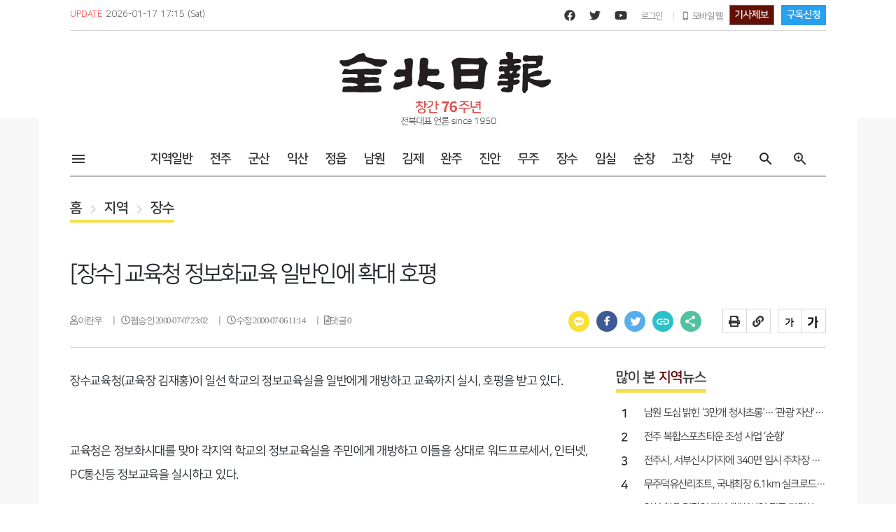

--- FILE ---
content_type: text/html;charset=UTF-8
request_url: http://m.jjan.kr/article/20000706014291
body_size: 54338
content:
<!doctype html>
<html lang="ko">
 <head> 
  <title>[장수]  교육청 정보화교육 일반인에 확대 호평</title> 
  <meta charset="utf-8"> 
  <meta http-equiv="Pragma" content="no-cache"> 
  <meta http-equiv="X-UA-Compatible" content="IE=edge"> 
  <meta name="viewport" content="width=1260px, user-scalable=no"> 
  <meta name="keywords"> 
  <meta name="location" content="www.jjan.kr"> 
  <meta name="author" content="이란우 기자"> 
  <meta name="image" content="https://cdn.jjan.kr/data2null"> 
  <meta name="description" content="장수교육청(교육장 김재홍)이 일선 학교의 정보교육실을 일반에게 개방하고 교육까지 실시, 호평을 받고 있다.교육청은 정보화시대를 맞아 각지역 학교의 정보교육실을 주민에게 개방하고 이들을 상대로 워드프로세서, 인터넷, PC통신등 정보교육을 실시하고 있다.장계초교의 경우 지"> 
  <meta name="copyright" content="전북일보 인터넷신문"> 
  <meta name="publisher" content="전북일보 인터넷신문"> 
  <meta name="classification" content="지역 &gt; 장수"> 
  <meta name="google-site-verification" content="hZclHAjOUw7298dlIXDAAT1XJCjJgCp5PS_ZKneXbKg"> 
  <meta property="og:type" content="article"> 
  <meta property="og:site_name" content="전북일보 인터넷신문"> 
  <meta property="og:image" content="https://cdn.jjan.kr/data2null"> 
  <meta property="og:title" content="[장수]  교육청 정보화교육 일반인에 확대 호평"> 
  <meta property="og:description" content="장수교육청(교육장 김재홍)이 일선 학교의 정보교육실을 일반에게 개방하고 교육까지 실시, 호평을 받고 있다.교육청은 정보화시대를 맞아 각지역 학교의 정보교육실을 주민에게 개방하고 이들을 상대로 워드프로세서, 인터넷, PC통신등 정보교육을 실시하고 있다.장계초교의 경우 지"> 
  <meta property="og:url" content="https://www.jjan.kr/article/20000706014291"> 
  <meta name="twitter:title" content="[장수]  교육청 정보화교육 일반인에 확대 호평"> 
  <meta name="twitter:card" content="summary"> 
  <meta name="twitter:description" content="장수교육청(교육장 김재홍)이 일선 학교의 정보교육실을 일반에게 개방하고 교육까지 실시, 호평을 받고 있다.교육청은 정보화시대를 맞아 각지역 학교의 정보교육실을 주민에게 개방하고 이들을 상대로 워드프로세서, 인터넷, PC통신등 정보교육을 실시하고 있다.장계초교의 경우 지"> 
  <meta name="twitter:image" content="https://cdn.jjan.kr/data2null"> 
  <meta name="twitter:site" content="전북일보 인터넷신문"> 
  <meta property="article:section" content="장수"> 
  <meta property="article:published_time" content="2000-07-07T23:02:05+09:00"> 
  <meta property="dable:item_id" content="20000706014291"> 
  <meta name="robots" content="max-image-preview:large"> 
  <link rel="amphtml" href="https://www.jjan.kr/articleAmp/20000706014291"> 
  <link rel="canonical" href="https://www.jjan.kr/article/20000706014291"> 
  <link rel="shortcut icon" href="https://cdn.jjan.kr/data1/resources/pc/common/images/favicon/favicon.png" type="image/png"> 
  <link href="//code.jquery.com/ui/1.12.1/themes/base/jquery-ui.css" rel="stylesheet"> 
  <link href="https://cdn.jjan.kr/data1/resources/pc/common/css/fonts.css?v=20250221121719" rel="stylesheet"> 
  <link href="https://srv-jjan.kr.object.ncloudstorage.com/data1/resources/pc/common/css/style.css?v=20250221121719" rel="stylesheet"> 
  <link href="https://srv-jjan.kr.object.ncloudstorage.com/data1/resources/pc/common/css/layout.css?v=20250221121719" rel="stylesheet"> 
  <link href="https://srv-jjan.kr.object.ncloudstorage.com/data1/resources/pc/common/css/bbs.css?v=20250221121719" rel="stylesheet"> 
  <link href="https://srv-jjan.kr.object.ncloudstorage.com/data1/resources/pc/common/css/respond.css?v=20250221121719" rel="stylesheet"> 
  <link href="https://srv-jjan.kr.object.ncloudstorage.com/data1/resources/pc/common/css/contents.css?v=20250221121719" rel="stylesheet"> 
  <link href="https://srv-jjan.kr.object.ncloudstorage.com/data1/resources/pc/common/css/swiper.css?v=20250221121719" rel="stylesheet"> 
  <link href="https://srv-jjan.kr.object.ncloudstorage.com/data1/resources/pc/common/css/flexslider.css?v=20250221121719" rel="stylesheet"> 
  <link href="https://cdn.jjan.kr/data1/resources/pc/common/css/jquery.mCustomScrollbar.css?v=20250221121719" rel="stylesheet"> 
  <!-- 구글 아이콘 --> 
  <link href="https://fonts.googleapis.com/icon?family=Material+Icons" rel="stylesheet"> 
  <link href="https://fonts.googleapis.com/icon?family=Material+Icons+Outlined" rel="stylesheet"> 
  <!-- 폰트어썸 아이콘 --> 
  <link rel="stylesheet" href="https://use.fontawesome.com/releases/v5.15.2/css/all.css"> 
  <!-- 나눔스퀘어 웹폰트 --> 
  <link rel="stylesheet" type="text/css" href="https://cdn.jsdelivr.net/gh/moonspam/NanumSquare@1.0/nanumsquare.css"> 
  <script src="//ajax.googleapis.com/ajax/libs/jquery/1.11.1/jquery.min.js"></script> 
  <script src="https://cdn.jjan.kr/data1/resources/pc/common/js/jquery-3.4.1.min.js?v=20260117171511"></script> 
  <script src="https://cdn.jjan.kr/data1/resources/pc/common/js/jquery-ui.min.js?v=20260117171511"></script> 
  <script src="https://cdn.jjan.kr/data1/resources/pc/common/js/common.js?v=20260117171511"></script> 
  <script src="https://cdn.jjan.kr/data1/resources/pc/common/js/script_custom.js?v=20260117171511"></script> 
  <script src="https://cdn.jjan.kr/data1/resources/pc/common/js/script_separation.js?v=20260117171511"></script> 
  <script src="https://cdn.jjan.kr/data1/resources/pc/common/js/menu.js?v=20260117171511"></script> 
  <script src="https://cdn.jjan.kr/data1/resources/pc/common/js/jquery.simple-sidebar.min.js?v=20260117171511"></script> 
  <script src="https://cdn.jjan.kr/data1/resources/pc/common/js/jquery.sticky.js?v=20260117171511"></script> 
  <script src="https://cdn.jjan.kr/data1/resources/pc/common/js/main.js?v=20260117171511"></script> 
  <script src="https://cdn.jjan.kr/data1/resources/pc/common/js/style.js?v=20260117171511"></script> 
  <script src="https://cdn.jjan.kr/data1/resources/pc/common/js/jquery.flexslider.js?v=20260117171511"></script> 
  <script src="https://cdn.jjan.kr/data1/resources/pc/common/js/swiper.js?v=20260117171511"></script> 
  <script src="https://cdn.jjan.kr/data1/resources/pc/common/js/jquery.tabslet.min.js?v=20260117171511"></script> 
  <script src="https://cdn.jjan.kr/data1/resources/pc/common/js/jquery.simple-sidebar.min.js?v=20260117171511"></script> 
  <script src="https://cdn.jjan.kr/data1/resources/pc/common/js/jquery.mCustomScrollbar.concat.min.js?v=20260117171511"></script> 
  <script src="https://cdn.jjan.kr/data1/resources/pc/common/js/printThis.js"></script> 
  <!--cycle에 필요한 스크립트 --> 
  <script src="https://cdn.jjan.kr/data1/resources/pc/common/js/form.js?v=20260117171511"></script> 
  <script src="https://cdn.jjan.kr/data1/resources/pc/common/js/plugins.js?v=20260117171511"></script> 
  <!--cycle에 필요한 스크립트 --> 
  <!-- Google tag (gtag.js) --> 
  <script async src="https://www.googletagmanager.com/gtag/js?id=G-QLLYX4HBXB"></script> 
  <script>
      window.dataLayer = window.dataLayer || [];
      function gtag(){dataLayer.push(arguments);}
      gtag('js', new Date());
      gtag('config', 'G-QLLYX4HBXB');
    </script> 
  <script src="https://t1.daumcdn.net/mapjsapi/bundle/postcode/prod/postcode.v2.js"></script> 
  <script src="https://code.jquery.com/ui/1.12.1/jquery-ui.min.js"></script> 
  <script src="https://developers.kakao.com/sdk/js/kakao.min.js"></script> 
  <script src="https://www.google.com/recaptcha/api.js" async defer></script> 
  <script type="text/javascript" src="https://cdnjs.cloudflare.com/ajax/libs/moment.js/2.24.0/moment.min.js"></script> 
  <script async src="https://pagead2.googlesyndication.com/pagead/js/adsbygoogle.js?client=ca-pub-6297451574775189" crossorigin="anonymous"></script> 
  <!-- 외부광고 스크립트 --> 
  <!-- 날개 좌측 상단 - 플로팅 / 160*600 --> 
  <script>
      window.googletag = window.googletag || {cmd: []};
      googletag.cmd.push(function() {
         googletag.defineSlot('/207628712/JA_PC_article/left_160x600', [160, 600], 'div-gpt-ad-1666689540348-0').addService(googletag.pubads());
         googletag.pubads().enableSingleRequest();
         googletag.enableServices();
      });
   </script> 
  <!-- 콘텐츠 내 - 좌측 /  336*280 --> 
  <script>
      window.googletag = window.googletag || {cmd: []};
      googletag.cmd.push(function() {
         googletag.defineSlot('/207628712/JA_PC_article/mid_336x280(1)', [336, 280], 'div-gpt-ad-1651192186212-0').addService(googletag.pubads());
         googletag.pubads().enableSingleRequest();
         googletag.enableServices();
         });
   </script> 
  <!-- 콘텐츠 내 - 우측 / 336*280 --> 
  <script>
      window.googletag = window.googletag || {cmd: []};
      googletag.cmd.push(function() {
         googletag.defineSlot('/207628712/JA_PC_article/mid_336x280(2)', [336, 280], 'div-gpt-ad-1651192214167-0').addService(googletag.pubads());
         googletag.pubads().enableSingleRequest();
         googletag.enableServices();
      });
   </script> 
  <!-- 바이라인 하단 - 좌측 / 336*280 --> 
  <script>
      window.googletag = window.googletag || {cmd: []};
      googletag.cmd.push(function() {
         googletag.defineSlot('/207628712/JA_PC_article/bottom_336x280(1)', [336, 280], 'div-gpt-ad-1651192237893-0').addService(googletag.pubads());
         googletag.pubads().enableSingleRequest();
         googletag.enableServices();
      });
   </script> 
  <!-- 바이라인 하단 - 우측 / 336*280 --> 
  <script>
      window.googletag = window.googletag || {cmd: []};
      googletag.cmd.push(function() {
         googletag.defineSlot('/207628712/JA_PC_article/bottom_336x280(2)', [336, 280], 'div-gpt-ad-1651192258464-0').addService(googletag.pubads());
         googletag.pubads().enableSingleRequest();
         googletag.enableServices();
      });
   </script> 
  <!-- 콘텐츠 내 - 바이라인 상단 /  640*360 --> 
  <script async src="https://securepubads.g.doubleclick.net/tag/js/gpt.js"></script> 
  <script>
     window.googletag = window.googletag || {cmd: []};
     googletag.cmd.push(function() {
      googletag.defineSlot('/207628712/JA_PC_article/mid_640x360', [640, 360], 'div-gpt-ad-1675320114464-0').addService(googletag.pubads());
      googletag.pubads().enableSingleRequest();
      googletag.enableServices();
     });
   </script> 
  <!-- 20250429 1. PC 영역 - 우측 날개 상단 플로팅 배너(160x600) --> 
  <script async src="https://securepubads.g.doubleclick.net/tag/js/gpt.js" crossorigin="anonymous"></script> 
  <script>
	  window.googletag = window.googletag || {cmd: []};
	  googletag.cmd.push(function() {
		googletag.defineSlot('/207628712/JA_PC_article/right_160x600', [160, 600], 'div-gpt-ad-1745287455288-0').addService(googletag.pubads());
		googletag.pubads().enableSingleRequest();
		googletag.enableServices();
	  });
	</script> 
  <!-- //외부광고 스크립트 --> 
  <script type="text/javascript" src="//wcs.naver.net/wcslog.js"></script> 
  <script type="text/javascript">
if(!wcs_add) var wcs_add = {};
wcs_add["wa"] = "15caaf5cbe1f2ac";
if(window.wcs) {
  wcs_do();
}
</script> 
 </head> 
 <body data-page-seq="7">   
  <div class="wrapper"> 
   <!--PC 사이드메뉴--> 
   <div class="bg-white Menu_container" style="width: 219px" id="Sidemenu" data-layout-area="SIDE_MENU" data-layout-area-cnt="1"> 
    <div class="menu_area"> 
     <!--상단취소버튼영역--> 
     <div class="sidemenu_cancel"> 
      <button type="button" class="close" aria-label="Close"> <span aria-hidden="true"> <img src="https://cdn.jjan.kr/data1/resources/pc/common/images/ico/mobile_cancel_ico.png" alt="취소"> </span> </button> 
     </div> 
     <!--//상단취소버튼영역--> 
     <div class="menu_list_wrap"> 
      <a href="/list5/110"> 
       <div class="nav_title_box_01"> 
        <span>전체기사</span> 
       </div> </a> 
      <div class="newsmenu_menu_list01" style="display: none"></div> 
      <div class="nav_title_box"> 
       <span>정치</span> 
      </div> 
      <div class="newsmenu_menu_list01" style="display: none"> 
       <ul> 
        <li><a href="/list/4">전체</a></li> 
        <li><a href="/list/20">정치일반</a></li> 
        <li><a href="/list/21">정부</a></li> 
        <li><a href="/list/22">국회.정당</a></li> 
        <li><a href="/list/23">자치.의회</a></li> 
        <li><a href="/list/24">북한</a></li> 
        <li><a href="/list/25">국제</a></li> 
       </ul> 
      </div> 
      <div class="nav_title_box"> 
       <span>경제</span> 
      </div> 
      <div class="newsmenu_menu_list01" style="display: none"> 
       <ul> 
        <li><a href="/list/5">전체</a></li> 
        <li><a href="/list/26">경제일반</a></li> 
        <li><a href="/list/27">금융.증권</a></li> 
        <li><a href="/list/28">건설.부동산</a></li> 
        <li><a href="/list/29">산업.기업</a></li> 
        <li><a href="/list/30">서비스.쇼핑</a></li> 
        <li><a href="/list/31">IT.과학</a></li> 
        <li><a href="/list/32">노동.노사</a></li> 
       </ul> 
      </div> 
      <div class="nav_title_box"> 
       <span>사회</span> 
      </div> 
      <div class="newsmenu_menu_list01" style="display: none"> 
       <ul> 
        <li><a href="/list/6">전체</a></li> 
        <li><a href="/list/33">사회일반</a></li> 
        <li><a href="/list/34">사건.사고</a></li> 
        <li><a href="/list/35">법원.검찰</a></li> 
        <li><a href="/list/36">경찰</a></li> 
        <li><a href="/list/37">보건.의료</a></li> 
        <li><a href="/list/38">환경</a></li> 
        <li><a href="/list/39">날씨</a></li> 
       </ul> 
      </div> 
      <div class="nav_title_box"> 
       <span>문화</span> 
      </div> 
      <div class="newsmenu_menu_list01" style="display: none"> 
       <ul> 
        <li><a href="/list/7">전체</a></li> 
        <li><a href="/list/40">문화일반</a></li> 
        <li><a href="/list/41">문학.출판</a></li> 
        <li><a href="/list/42">전시.공연</a></li> 
        <li><a href="/list/43">영화.연극</a></li> 
        <li><a href="/list/44">문화재.학술</a></li> 
        <li><a href="/list/45">종교</a></li> 
        <li><a href="/list/46">방송.연예</a></li> 
        <li><a href="/list/47">여성.생활</a></li> 
       </ul> 
      </div> 
      <div class="nav_title_box"> 
       <span>교육</span> 
      </div> 
      <div class="newsmenu_menu_list01" style="display: none"> 
       <ul> 
        <li><a href="/list/8">전체</a></li> 
        <li><a href="/list/48">교육일반</a></li> 
        <li><a href="/list/49">초중등</a></li> 
        <li><a href="/list/50">대학</a></li> 
       </ul> 
      </div> 
      <div class="nav_title_box"> 
       <span>스포츠</span> 
      </div> 
      <div class="newsmenu_menu_list01" style="display: none"> 
       <ul> 
        <li><a href="/list/9">전체</a></li> 
        <li><a href="/list/51">스포츠일반</a></li> 
        <li><a href="/list/52">야구</a></li> 
        <li><a href="/list/53">축구</a></li> 
        <li><a href="/list/54">골프</a></li> 
        <li><a href="/list/55">농구</a></li> 
        <li><a href="/list/56">태권도</a></li> 
       </ul> 
      </div> 
      <div class="nav_title_box"> 
       <span>지역</span> 
      </div> 
      <div class="newsmenu_menu_list01" style="display: none"> 
       <ul> 
        <li><a href="/list/10">전체</a></li> 
        <li><a href="/list/57">지역일반</a></li> 
        <li><a href="/list/58">전주</a></li> 
        <li><a href="/list/59">군산</a></li> 
        <li><a href="/list/60">익산</a></li> 
        <li><a href="/list/61">정읍</a></li> 
        <li><a href="/list/62">남원</a></li> 
        <li><a href="/list/63">김제</a></li> 
        <li><a href="/list/64">완주</a></li> 
        <li><a href="/list/65">진안</a></li> 
        <li><a href="/list/66">무주</a></li> 
        <li><a href="/list/67">장수</a></li> 
        <li><a href="/list/68">임실</a></li> 
        <li><a href="/list/69">순창</a></li> 
        <li><a href="/list/70">고창</a></li> 
        <li><a href="/list/71">부안</a></li> 
       </ul> 
      </div> 
      <a href="/list/11"> 
       <div class="nav_title_box_01"> 
        <span>사람들</span> 
       </div> </a> 
      <div class="newsmenu_menu_list01" style="display: none"></div> 
      <a href="/list/13"> 
       <div class="nav_title_box_01"> 
        <span>기획</span> 
       </div> </a> 
      <div class="newsmenu_menu_list01" style="display: none"></div> 
      <a href="/list/14"> 
       <div class="nav_title_box_01"> 
        <span>오피니언</span> 
       </div> </a> 
      <div class="newsmenu_menu_list01" style="display: none"></div> 
      <a href="/seriesList2/013447"> 
       <div class="nav_title_box_01"> 
        <span>기린대로</span> 
       </div> </a> 
      <div class="newsmenu_menu_list01" style="display: none"></div> 
      <a href="/list2/15"> 
       <div class="nav_title_box_01"> 
        <span>포토</span> 
       </div> </a> 
      <div class="newsmenu_menu_list01" style="display: none"></div> 
      <a href="/video"> 
       <div class="nav_title_box_01"> 
        <span>동영상</span> 
       </div> </a> 
      <div class="newsmenu_menu_list01" style="display: none"></div> 
       
       
       
     </div> 
    </div>
   </div> 
   <!--//PC 사이드메뉴--> 
   <!--상단 스크롤 인디케이터--> 
   <div class="top_header_navigation" id="top_scroll_head" data-layout-area="TOP_NAVI" data-layout-area-cnt="1"> 
     
     <div class="scrollprogress"></div> 
     <span class="left_header_arrow"> <a href="" id="article_prev_btn"> <img src="https://cdn.jjan.kr/data1/resources/pc/common/images/ico/header_arrow_left.png" alt="이전기사" title="이전기사"> </a> </span> 
     <div class="navi_header_container"> 
       
       <div class="header_left"> 
        <span> <a href="/"> <img src="https://cdn.jjan.kr/data1/resources/pc/common/images/etc/toplogo_20210406092647.png" alt="전북일보로고"> </a> </span> 
        <p>[장수]  교육청 정보화교육 일반인에 확대 호평</p> 
       </div> 
       
      <div class="header_right"> 
       <div class="left_obj"> 
        <a href="javascript:void(0);"> 
         <div class="opt_obj" title="인쇄">
          <i class="fas fa-print print-ico"></i>
         </div> </a> 
        <a href="javascript:void(0);" id="u_links"> 
         <div class="opt_obj" title="URL 주소">
          <i class="fas fa-link urlCopy"></i>
         </div> </a> 
       </div> 
       <div class="right_obj"> 
        <a href="javascript:void(0);"> 
         <div class="opt_obj txt-sizedown" title="폰트사이즈 작게"> 
          <img src="https://cdn.jjan.kr/data1/resources/pc/common/images/ico/font_size_minus.jpg" alt="폰트사이즈작게"> 
         </div> </a> 
        <a href="javascript:void(0);"> 
         <div class="opt_obj txt-sizeup" title="폰트사이즈 크게"> 
          <img src="https://cdn.jjan.kr/data1/resources/pc/common/images/ico/font_size_plus.jpg" alt="폰트사이즈크게"> 
         </div> </a> 
       </div> 
      </div> 
     </div> 
     <span class="right_header_arrow"> <a href="" id="article_next_btn"> <img src="https://cdn.jjan.kr/data1/resources/pc/common/images/ico/header_arrow_right.png" alt="다음기사" title="다음기사"> </a> </span> 
    
   </div> 
   <!--//상단 스크롤 인디케이터 --> 
   <div class="content_wrapper"> 
    <!-- gnb --> 
    <div class="gnb_line" data-layout-area="GNB" data-layout-area-cnt="1"> 
     <div class="left_info"> 
      <span>UPDATE</span> 
      <span>2026-01-17</span> 
      <span>17:15</span> 
      <span>(Sat)</span> 
       
       
       <input type="hidden" id="authYn" value="N"> 
       
     </div> 
     <div class="right_info"> 
      <a href="https://www.facebook.com/jeonbukilbo" class="ico_link" title="페이스북" target="_blank"> <i class="fab fa-facebook"></i> </a> 
      <a href="https://twitter.com/jeonbukilbo" class="ico_link" title="트위터" target="_blank"> <i class="fab fa-twitter pl10"></i> </a> 
      <a href="https://www.youtube.com/channel/UCW2XPlfSI9HSfDEX2ktlbyw" class="ico_link" title="유튜브" target="_blank"> <i class="fab fa-youtube pl10"></i> </a> 
       
       
       <span class="ml10 mr5" onclick="SRV.goPage('/member/login', '_self');return false;" style="cursor:pointer;">로그인</span> 
       
      <div class="line_inline_10 mr10 ml10"></div> 
       
       
       <a href="?site_preference=mobile"> <span class="material-icons-outlined">phone_iphone</span> <span>모바일 웹</span> </a> 
       
      <button type="button" class="btn btn-secondary ml10 btn_tip" onclick="location.href='/customer/reportTip'">기사제보</button> 
      <button type="button" class="btn btn-primary ml10 btn_blue_02" onclick="location.href='/customer/subscribe'">구독신청</button> 
     </div> 
    </div> 
    <!-- //gnb --> 
    <!-- header --> 
    <div class="top_head" data-layout-area="HEADER" data-layout-area-cnt="1"> 
     <a href="/"> <img src="https://cdn.jjan.kr/data1/resources/pc/common/images/etc/toplogo_20210406092647.png" alt="탑로고"> 
      <!--창간74주년 240111--> <img class="open73" src="https://cdn.jjan.kr/data1/resources/pc/common/images/etc/76.jpg"> 
      <!--//창간74주년 240111--> </a>
    </div> 
    <!-- //header --> 
    <!-- top menu --> 
    <div class="top_menu" data-layout-area="TOP_MENU" data-layout-area-cnt="1"> 
     <ul class="menu_list"> 
      <li> <a href="javascript:" class="side_menu_btn"> <span class="material-icons-outlined">menu</span> </a> </li> 
     </ul> 
      
      
      
      
      
      
      
     <ul class="section_menu"> 
      <li> <a href="/list/57">지역일반</a> </li> 
      <li> <a href="/list/58">전주</a> </li> 
      <li> <a href="/list/59">군산</a> </li> 
      <li> <a href="/list/60">익산</a> </li> 
      <li> <a href="/list/61">정읍</a> </li> 
      <li> <a href="/list/62">남원</a> </li> 
      <li> <a href="/list/63">김제</a> </li> 
      <li> <a href="/list/64">완주</a> </li> 
      <li> <a href="/list/65">진안</a> </li> 
      <li> <a href="/list/66">무주</a> </li> 
      <li> <a href="/list/67">장수</a> </li> 
      <li> <a href="/list/68">임실</a> </li> 
      <li> <a href="/list/69">순창</a> </li> 
      <li> <a href="/list/70">고창</a> </li> 
      <li> <a href="/list/71">부안</a> </li> 
     </ul> 
      
      
      
      
      
     <ul class="menu_list"> 
      <li> <span class="material-icons-outlined search_btn">search</span> </li> 
      <li> <a href="/detailSearch" title="상세검색"> <span class="material-icons-outlined">zoom_in</span> </a> </li> 
     </ul>
    </div> 
    <!-- //top menu --> 
    <!-- 검색슬라이드 --> 
    <div class="search_slide_container" style="display: none" data-layout-area="SEARCH_SLIDE" data-layout-area-cnt="1">  
     <div class="search_keyword_area"> 
      <div class="search_inputBox"> 
       <input type="text" class="search_input_01 btn_list_search_input" placeholder="검색어를 입력하세요"> 
       <span class="material-icons-outlined pointer" id="btn_list_search_click">search</span> 
      </div> 
     </div> 
     <div class="search_news_title"> 
      <p>Trend news</p> 
     </div> 
     <div class="trend_news_list"> 
      <div class="trend_news_box"> 
       <ul> 
        <li> 
         <div class="news_list_unit"> 
          <a href="/article/20260115500404"> <span>1</span> <span>전주 하가구역 재개발사업 어떻게 돼가나</span> </a> 
         </div> </li> 
        <li> 
         <div class="news_list_unit"> 
          <a href="/article/20260116500093"> <span>2</span> <span>남원 도심 밝힌 ‘3만개 청사초롱’… ‘관광 자산’인가 ‘전력 낭비’인가</span> </a> 
         </div> </li> 
        <li> 
         <div class="news_list_unit"> 
          <a href="/article/20260116500121"> <span>3</span> <span>전북도, 정부 행정통합 인센티브에 “전북 3특 중추도시도 포함해야”</span> </a> 
         </div> </li> 
        <li> 
         <div class="news_list_unit"> 
          <a href="/article/20260116500126"> <span>4</span> <span>李대통령, 21일 신년 기자회견…“대전환·대도약 주제”</span> </a> 
         </div> </li> 
        <li> 
         <div class="news_list_unit"> 
          <a href="/article/20260116500124"> <span>5</span> <span>李대통령, 여야 지도부와 오찬 “외교·안보엔 초당적 협력을”</span> </a> 
         </div> </li> 
       </ul> 
      </div> 
      <div class="trend_news_box"> 
       <ul> 
        <li> 
         <div class="news_list_unit"> 
          <a href="/article/20260116500107"> <span>6</span> <span>[현장] 윤석열, 첫 번째 형사재판 ‘징역 5년’⋯시민들 “아쉽다”</span> </a> 
         </div> </li> 
        <li> 
         <div class="news_list_unit"> 
          <a href="/article/20260116500074"> <span>7</span> <span>전주 복합스포츠타운 조성 사업 ‘순항’</span> </a> 
         </div> </li> 
        <li> 
         <div class="news_list_unit"> 
          <a href="/article/20260117500001"> <span>8</span> <span>[안성덕 시인의 ‘풍경’] 거울</span> </a> 
         </div> </li> 
        <li> 
         <div class="news_list_unit"> 
          <a href="/article/20260116500044"> <span>9</span> <span>‘20조원 보따리’ 푼 정부, 완주·전주 통합 ‘뇌관’ 다시 건드리나</span> </a> 
         </div> </li> 
        <li> 
         <div class="news_list_unit"> 
          <a href="/article/20260116500112"> <span>10</span> <span>尹계엄 첫단죄 '체포방해' 징역 5년…"법치훼손·경호처 사병화"</span> </a> 
         </div> </li> 
       </ul> 
      </div> 
     </div>  
    </div> 
    <!-- //검색슬라이드 --> 
    <!-- 위로가기 --> 
    <a href="" class="top_move" id="move" style="display: block"> <img src="//cdn.jjan.kr/data1/resources/pc/common/images/ico/top_ico.png" alt="위로가기 버튼" class=""> </a> 
    <!-- //위로가기 --> 
    <!-- top_contents_wrap --> 
    <div class="top_contents_wrap"> 
     <!-- 좌측 플로팅광고 --> 
     <div class="side_floating" data-layout-area="LEFT_FLOATING_BANNER" data-layout-area-cnt="1">
      <!-- /207628712/JA_PC_article/left_160x600 --> 
      <div id="div-gpt-ad-1666689540348-0" style="min-width: 160px; min-height: 600px;"> 
       <script>
    googletag.cmd.push(function() { googletag.display('div-gpt-ad-1666689540348-0'); });
  </script> 
      </div>
     </div> 
     <!-- //좌측 플로팅광고 --> 
     <!-- 20250428 추가 우측 플로팅광고 --> 
     <div class="side_right_floating" style="top: 0px;" data-layout-area="RIGHT_FLOATING_BANNER" data-layout-area-cnt="1">
      <!-- /207628712/JA_PC_article/right_160x600 --> 
      <div id="div-gpt-ad-1745287455288-0" style="min-width: 160px; min-height: 600px;"> 
       <script>
    googletag.cmd.push(function() { googletag.display('div-gpt-ad-1745287455288-0'); });
  </script> 
      </div>
     </div> 
     <!-- //20250428 추가 우측 플로팅광고 --> 
     <div class="top_article_head"> 
      <!-- 로케이션 --> 
      <div class="section_nav" data-layout-area="SECTION_NAV" data-layout-area-cnt="1">  
       <a href="/"> <span>홈</span></a> 
       <span class="material-icons-outlined nav_ico">chevron_right</span> 
        
        
        <a href="/list/10"><span>지역</span></a> 
        
        
        <span class="material-icons-outlined nav_ico">chevron_right</span> 
         
         <a href="/list/67"><span>장수</span></a> 
         
         
        
      </div> 
      <!-- //로케이션 --> 
      <!-- 기사헤더 --> 
      <div class="article_head" data-layout-area="ARTICLE_HEAD" data-layout-area-cnt="1"> 
        
         
         
         
         
         <span class="title_badge_04">일반기사</span> 
         
         
         
         
         
        <h1>[장수]  교육청 정보화교육 일반인에 확대 호평</h1> 
        <div class="byline_container"> 
         <div class="byline_info_wrap"> 
           
           <span> <i class="far fa-user pr5" id="writeName"> 이란우 </i> </span> 
           
           
          <span> <i class="far fa-clock pr5"> 웹승인 2000-07-07 23:02</i> </span> 
          <span> <i class="far fa-clock pr5"> 수정 2000-07-06 11:14</i> </span> 
          <span> <i class="far fa-file-alt pr5" id="top_comment_cnt"></i> </span> 
         </div> 
         <div class="share_container"> 
          <div class="left_share"> 
           <a href="javascript:void(0);"><span title="카카오톡" class="kakao_ico sns_kakao"></span></a> 
           <a href="javascript:void(0);"><span title="페이스북" class="facebook_ico sns_faceBook"></span></a> 
           <a href="javascript:void(0);"><span title="트위터" class="twitter_ico sns_twitter"></span></a> 
           <!--<a href="javascript:void(0);"><span title="카카오스토리" class="kas_ico sns_kakaoStory"></span></a>--> 
           <a href="javascript:void(0);"><span title="URL" class="link_ico urlCopy"></span></a> 
           <!--<a href="javascript:void(0);"><span title="메일" class="mail_ico"></span></a>--> 
           <a href="javascript:void(0);" data-toggle="modal" data-target="#article_share"><span title="공유" class="share_ico"></span></a> 
            
          </div> 
          <div class="right_share"> 
           <div class="left_obj"> 
            <a href="javascript:void(0);"> 
             <div class="opt_obj" title="인쇄">
              <i class="fas fa-print print-ico"></i>
             </div> </a> 
            <!--<a href="javascript:void(0);">
					<div class="opt_obj" title="메일"><i class="far fa-envelope"></i></div>
					</a> --> 
            <a href="javascript:void(0);" id="u_links"> 
             <div class="opt_obj" title="URL 주소">
              <i class="fas fa-link urlCopy"></i>
             </div> </a> 
           </div> 
           <div class="right_obj"> 
            <a href="javascript:void(0);"> 
             <div title="폰트사이즈 작게" class="opt_obj txt-sizedown"> 
              <img src="https://cdn.jjan.kr/data1/resources/pc/common/images/ico/font_size_minus.jpg" alt="폰트사이즈작게"> 
             </div> </a> 
            <a href="javascript:void(0);"> 
             <div title="폰트사이즈 크게" class="opt_obj txt-sizeup"> 
              <img src="https://cdn.jjan.kr/data1/resources/pc/common/images/ico/font_size_plus.jpg" alt="폰트사이즈크게"> 
             </div> </a> 
           </div> 
          </div> 
         </div> 
        </div> 
        
      </div> 
      <!-- //기사헤더 --> 
     </div> 
     <!-- top_left_container --> 
     <div class="top_left_container" data-layout-area="TOP_LEFT_CONT" data-layout-area-cnt="1"> 
       
       
       <input type="hidden" id="bestCommentYn"> 
       <input type="hidden" id="registId " name="registId"> 
       <input class="siteStoryId" style="display:none" value="20000706014291"> 
       <input class="siteSectionCode" style="display:none" value="009045"> 
       <input class="siteReleaseDate" style="display:none" value="2000-07-07 23:02:05"> 
       <input class="siteViewTitlte" style="display:none" value="[장수]  교육청 정보화교육 일반인에 확대 호평"> 
       <div class="article_txt_container"> 
         
        <!--<div style="display:none;" itemprop="articleBody" data-th-utext="${#strings.replace(#strings.replace(news?.content, '<', '&lt;'), '>', '&gt;')}"> </div> --> 
        <!-- 시리즈 --> 
         
        <!--// 시리즈 --> 
        <!-- 분류 --> 
         
         <!-- 포토뉴스(분류) --> 
          
         <!--// 포토뉴스(분류) --> 
          
          <p><html>
 <head></head> 
 <body>
   장수교육청(교육장 김재홍)이 일선 학교의 정보교육실을 일반에게 개방하고 교육까지 실시, 호평을 받고 있다. 
  <p></p> 
  <p>&nbsp;</p> 
  <p>교육청은 정보화시대를 맞아 각지역 학교의 정보교육실을 주민에게 개방하고 이들을 상대로 워드프로세서, 인터넷, PC통신등 정보교육을 실시하고 있다.</p> 
  <p>&nbsp;</p> 
  <p>장계초교의 경우 지난 3월부터 학교 정보교육실에서 2개월 과정으로 실시한 정보화연수에 주부등 지역주민 40여명이 참여, 높은 호응을 보였다.</p> 
  <!-- 기사 내 광고 --> 
  <div class="article_banner"> 
   <div class="middle_banner_contents"> 
    <div class="left_article_ad"> 
     <!-- /207628712/JA_PC_article/mid_336x280(1) --> 
     <div id="div-gpt-ad-1651192186212-0" style="min-width: 336px; min-height: 280px;"> 
      <script>						googletag.cmd.push(function() { googletag.display('div-gpt-ad-1651192186212-0'); });					</script> 
     </div> 
    </div> 
    <div class="right_article_ad"> 
     <!-- /207628712/JA_PC_article/mid_336x280(2) --> 
     <div id="div-gpt-ad-1651192214167-0" style="min-width: 336px; min-height: 280px;"> 
      <script>						googletag.cmd.push(function() { googletag.display('div-gpt-ad-1651192214167-0'); });					</script> 
     </div> 
    </div> 
   </div> 
  </div> 
  <!-- //기사 내 광고 --> 
  <p>&nbsp;</p> 
  <p>이 학교는 제1기생 배출에 이어 현재 제2기생 교육을 실시하고 있다.</p> 
  <p>&nbsp;</p> 
  <p>이에 힘입어 장수교육청은 매일 1시간 이상 전산장비 사용이 가능한 상설반 2개교와 주중반 8개교를 여름방학중에도 개강, 지역주민들의 정보화교육에 앞장설 계획이다.</p> 
  <p>&nbsp;</p> 
  <p></p>  
 </body>
</html></p> 
          
         
        <!--// 분류 --> 
        <!-- 연관기사 20210103 추가 --> 
        <!-- 기사상세 오른쪽으로 이동
		<th:block data-th-with="SIZE='512', view='/article'">
			<th:block data-th-if="${not #lists.isEmpty(news?.relArticles)}"> 
				<div class="relation_news">
					<h1>연관기사</h1>
					<th:block  data-th-each="i : ${#numbers.sequence(0,(#lists.size(news.relArticles) -1))}"  data-th-if="${i < #lists.size(news.relArticles)}">
						<a data-th-href="|${view}/${news?.relArticles[i].id}|">
							<span data-th-utext="${news?.relArticles[i].title}"></span>
						</a>
					</th:block>
				</div>
			</th:block>
		</th:block>--> 
        <!-- //연관기사 20210103 추가 --> 
        <!-- 20230712 시리즈기사추가 --> 
         
        <!--// 20230712 시리즈기사추가 --> 
        <p class="arti_copy">저작권자 © 전북일보 인터넷신문 무단전재 및 재배포 금지</p> 
        <!-- 기사키워드 20220103 추가--> 
        <div class="relation_keyword"> 
          
        </div> 
        <!-- //기사키워드 20220103 추가--> 
        <!-- article_reporter --> 
         
         <div class="article_reporter"> 
          <div class="reporter_area"> 
            
            <div class="reporter_thumb" style="background: url(https://cdn.jjan.kr/data2/profiles/desk.png), url(https://cdn.jjan.kr/data2/etc/user_no_img.png) 50% 30%; background-size: cover"> 
            </div> 
            
            
            
            <span id="writeName">이란우</span> 
            
            
           <a href="javascript:void(0);"> <span>desk@jjan.kr</span></a> 
          </div> 
          <div class="other_article"> 
            
            <a href="javascript:void(0);" onclick="SRV.goPage(&#39;/writerList?id=desk@jjan.kr&#39;)"> <span>다른기사보기</span> </a> 
            
            
          </div> 
         </div> 
         
        <!-- //article_reporter --> 
        <!-- 하단 sns 공유 --> 
        <div class="under_social"> 
         <div class="social_share"> 
          <a href="javascript:void(0);"><span class="u_kakao sns_kakao" title="카카오톡"></span></a> 
          <a href="javascript:void(0);"> <span class="u_facebook sns_faceBook" title="페이스북"></span> </a> 
          <a href="javascript:void(0);"> <span class="u_twitter sns_twitter" title="트위터"></span> </a> 
          <!--<a href="javascript:void(0);"> <span class="u_kas sns_kakaoStory" title="카카오스토리"></span> </a>--> 
          <a href="javascript:void(0);"> <span class="u_link urlCopy" title="URL"></span> </a> 
          <!-- <a href="javascript:void(0);"> <span class="u_mail" title="메일"></span> </a> --> 
          <a href="javascript:void(0);" data-toggle="modal" data-target="#article_share"> <span class="u_share" title="공유"></span> </a> 
           
         </div> 
        </div> 
        <!-- //하단 sns 공유 --> 
        <!-- 하단광고 --> 
        <div class="under_ad"> 
         <div class="under_banner_contents"> 
          <div class="left_under_ad"> 
           <!-- 바이라인 하단 좌측 /207628712/JA_PC_article/bottom_336x280(1) --> 
           <div id="div-gpt-ad-1651192237893-0" style="min-width: 336px; min-height: 280px;"> 
            <script>
                            googletag.cmd.push(function () { googletag.display('div-gpt-ad-1651192237893-0'); });
                        </script> 
           </div> 
          </div> 
          <div class="right_under_ad"> 
           <!-- 바이라인 하단 우측 /207628712/JA_PC_article/bottom_336x280(2) --> 
           <div id="div-gpt-ad-1651192258464-0" style="min-width: 336px; min-height: 280px;"> 
            <script>
                            googletag.cmd.push(function () { googletag.display('div-gpt-ad-1651192258464-0'); });
                        </script> 
           </div> 
          </div> 
         </div> 
        </div> 
        <!-- //하단광고 --> 
        <!-- 댓글 --> 
        <div class="reply_container"> 
         <h1> <span class="commentCnt"></span> 개의 댓글 </h1> 
         <div class="reply_txt_area"> 
          <div class="reply_user_login"> 
           <span onclick="SRV.goPage('/member/login', '_self'); return false;" style="cursor: pointer;">회원로그인</span> 
           <div class="reply_login_input"> 
             
             
             <input type="text" value="" class="form-control w120 reply_input" name="userName" maxlength="15" placeholder="작성자"> 
             <input type="password" class="form-control w120 reply_input" name="userPw" placeholder="비밀번호" maxlength="15"> 
             <input type="hidden" value="" id="userCommentId"> 
             
           </div> 
          </div> 
          <textarea class="form-control txtarea_type_01" placeholder="회원 로그인을 하시면 댓글 작성이 간편합니다" onkeyup="VIEW.txtCount();" maxlength="400" name="commentBody"></textarea> 
          <!-- 20230919 추가 --> 
          <div class="reply_caution"> 
           <p>※ 아래 경우에는 고지 없이 삭제하겠습니다.</p> 
           <p>·음란 및 청소년 유해 정보 ·개인정보 ·명예훼손 소지가 있는 댓글 ·같은(또는 일부만 다르게 쓴) 글 2회 이상의 댓글 · 차별(비하)하는 단어를 사용하거나 내용의 댓글 ·기타 관련 법률 및 법령에 어긋나는 댓글</p> 
          </div> 
          <!-- //20230919 추가 --> 
          <div class="reply_under"> 
           <div class="txt_num"> 
            <span id="lenthChk">0</span> 
            <span>/ 400</span> 
           </div> 
           <div class="g-recaptcha" data-sitekey="6LeUdr0dAAAAAJKg-MDxNMEidQPAL2Nk_GczM9Z5"></div> 
           <!--<div class="g-recaptcha" data-sitekey="6Lf-KwwrAAAAANTbxS_5-xSOCafbG3-qchXZCtg0"></div>--> 
           <button type="button" class="btn reply_btn">등록</button> 
          </div> 
         </div> 
         <!-- 댓글 리스트 --> 
         <div class="reply_list_container"> 
          <div class="best_re_title"> 
           <div class="right_best dropdown"> 
            <span class="material-icons-outlined">info</span> 
            <span id="best_reply_drop" data-toggle="dropdown" aria-haspopup="true" aria-expanded="false">BEST 댓글</span> 
            <div class="dropdown-menu bestReply" aria-labelledby="best_reply_drop" id="bestReply"> 
             <p>BEST 댓글</p> 
             <span>답글과 추천수를 합산하여 자동으로 노출됩니다.</span> 
            </div> 
           </div> 
          </div> 
          <input type="hidden" id="deleteYn"> 
          <!-- 리스트 시작 --> 
           
         </div> 
        </div>  
        <script type="text/javascript">
    document.onmousedown = function leftClick() {
        var target = window.event.srcElement.id;
        if (target != "search_part") {
            document.getElementById("bestReply").style.display = "none";
        }
    };
    $(document).ready(function () {
        $("figure img").click(function () {
            var img_src = $(this).attr("src");
            //img_src = img_src.replace("/.cache/512/", "/");
            window.open(img_src, "", "_blank");
        });

        $("figure img").css({ "cursor": "pointer" })
    });
</script> 
        <!-- 외부광고 추천위젯 3x3 --> 
        <script type="text/javascript">
    window._taboola = window._taboola || [];
    _taboola.push({ article: 'auto' });
    !function (e, f, u, i) {
        if (!document.getElementById(i)) {
            e.async = 1;
            e.src = u;
            e.id = i;
            f.parentNode.insertBefore(e, f);
        }
    }(document.createElement('script'),
        document.getElementsByTagName('script')[0],
        '//cdn.taboola.com/libtrc/joongang-arb-jjan/loader.js',
        'tb_loader_script');
    if (window.performance && typeof window.performance.mark == 'function') { window.performance.mark('tbl_ic'); }
</script> 
        <div id="taboola-below-article-thumbnails"></div> 
        <script type="text/javascript">
    window._taboola = window._taboola || [];
    _taboola.push({
        mode: 'alternating-thumbnails-a',
        container: 'taboola-below-article-thumbnails',
        placement: 'Below Article Thumbnails',
        target_type: 'mix'
    });
</script> 
        <script type="text/javascript">
    window._taboola = window._taboola || [];
    _taboola.push({ flush: true });
</script> 
        <!-- //외부광고 추천위젯 3x3 -->
       </div>
      
     </div> 
     <!-- //top_left_container --> 
     <!-- top_right_container --> 
     <div class="top_right_container"> 
      <div id="right_container02" class="right_top_contents layout_sortable" data-layout-area="TOP_RIGHT_CONT" data-layout-area-cnt="3">  
        
        <!--<th:block th:if="${(not #lists.isEmpty(news?.relArticles)) and ((#lists.size(news?.relArticles) == 1 and news?.relArticles[0].status == 4) or #lists.size(news?.relArticles) > 1)}">--> 
         
        
       <div class="pop_poli_news"> 
         
          
          
          <a href="#"> <h1>많이 본 <span>지역</span>뉴스</h1> </a> 
          
         
         
        <div class="pop_news_container"> 
          
          <!-- 정치 --> 
           
           
           
           
           
           
           
           
           
           
          <!--// 정치 --> 
          <!-- 경제 --> 
           
           
           
           
           
           
           
           
           
           
          <!--// 경제 --> 
          <!-- 사회 --> 
           
           
           
           
           
           
           
           
           
           
          <!--// 사회 --> 
          <!-- 문화 --> 
           
           
           
           
           
           
           
           
           
           
          <!--// 문화 --> 
          <!-- 교육 --> 
           
           
           
           
           
           
           
           
           
           
          <!--// 교육 --> 
          <!-- 스포츠 --> 
           
           
           
           
           
           
           
           
           
           
          <!--// 스포츠 --> 
          <!-- 지역 --> 
          <ul> 
           <li> <span>1</span> <a href="/article/20260116500093"><p>남원 도심 밝힌 ‘3만개 청사초롱’… ‘관광 자산’인가 ‘전력 낭비’인가</p></a> </li> 
          </ul> 
          <ul> 
           <li> <span>2</span> <a href="/article/20260116500074"><p>전주 복합스포츠타운 조성 사업 ‘순항’</p></a> </li> 
          </ul> 
          <ul> 
           <li> <span>3</span> <a href="/article/20260115500231"><p>전주시, 서부신시가지에 340면 임시 주차장 조성…2028년까지 무료 개방</p></a> </li> 
          </ul> 
          <ul> 
           <li> <span>4</span> <a href="/article/20260117500014"><p>무주덕유산리조트, 국내최장 6.1km 실크로드 슬로프 오픈</p></a> </li> 
          </ul> 
          <ul> 
           <li> <span>5</span> <a href="/article/20260116500045"><p>임실 찾은 김관영 지사 “핵심사업 적극 지원하겠다”</p></a> </li> 
          </ul> 
          <ul> 
           <li> <span>6</span> <a href="/article/20260114500492"><p>전주 인구 1년간 1만여 명 줄어…20대 가장 많아</p></a> </li> 
          </ul> 
          <ul> 
           <li> <span>7</span> <a href="/article/20260114500370"><p>전주시 “광역도로망 확충 집중”</p></a> </li> 
          </ul> 
          <ul> 
           <li> <span>8</span> <a href="/article/20260116500079"><p>장영수 전 장수군수, 신간 출판기념회 24일 개최</p></a> </li> 
          </ul> 
          <ul> 
           <li> <span>9</span> <a href="/article/20260115500198"><p>군산시가 추천하는 겨울 여행 명소는 어디?</p></a> </li> 
          </ul> 
          <ul> 
           <li> <span>10</span> <a href="/article/20260115500073"><p>심보균 전 행안부 차관, 익산시장 선거 공식 출마 선언</p></a> </li> 
          </ul> 
          <!--// 지역 --> 
          <!-- 사람들 --> 
           
           
           
           
           
           
           
           
           
           
          <!--// 사람들 --> 
          <!-- 기획 --> 
           
           
           
           
           
           
           
           
           
           
          <!--// 기획 --> 
          <!-- 오피니언 --> 
           
           
           
           
           
           
           
           
           
           
          <!--// 오피니언 --> 
          
          
        </div> 
       </div> 
       <!-- 연재리스트 더보기 --> 
        
        <div class="series_select"> 
         <div class="select_flex"> 
          <span>
           지역섹션</span> 
          <select class="form-control s_select01" id="seriesListComboBox"> <option>연재리스트 더보기</option>  <option value="009461">규제 없는 '피마자박' 수입</option>  <option value="009463">군산 개야도 외국인 노동자 노동착취 논란</option>  <option value="009465">군산 주한미군 불법 송유관</option>  <option value="009399">(종료) 전주_보도</option>  <option value="009400">(종료) 군산_보도</option>  <option value="009401">(종료) 익산_보도</option>  <option value="009402">(종료) 정읍_보도</option>  <option value="009403">(종료) 남원_보도</option>  <option value="009404">(종료) 김제_보도</option>  <option value="009405">(종료) 완주_보도</option>  <option value="009406">(종료) 진안_보도</option>  <option value="009407">(종료) 무주_보도</option>  <option value="009408">(종료) 장수_보도</option>  <option value="009409">(종료) 임실_보도</option>  <option value="009410">(종료) 순창_보도</option>  <option value="009411">(종료) 고창_보도</option>  <option value="009412">(종료) 부안_보도</option>  <option value="009439">(종료) 광고</option>  </select> 
         </div> 
        </div> 
        <script type="text/javascript">
$(document).ready(function(){
        $("#seriesListComboBox").on("change",function(){ // 연재리스트 콤보박스 변경시
        	location.href='/seriesList/'+$(this).val();
        });
});
</script> 
        
       <!-- //연재리스트 더보기 -->
       <div class="right_widjet_ad"> 
       </div> 
      </div> 
      <!-- 플로팅광고 
				<div class="floating_area" data-layout-area="FLOATING_BANNER"></div>--> 
      <!-- //플로팅광고 --> 
     </div> 
     <!-- //top_right_container --> 
    </div> 
    <!-- //top_contents_wrap --> 
    <!-- footer --> 
    <div class="footer_container" data-layout-area="FOOTER" data-layout-area-cnt="1"> 
     <div class="company_menu"> 
      <ul> 
       <a href="/company/intro"><li>전북일보 소개</li></a> 
       <a href="/customer/solution"><li>고충처리인</li></a> 
       <a href="/customer/inconvenience"><li>불편신고</li></a> 
       <a href="/agree/policyPrivacy"><li>개인정보처리방침</li></a> 
       <a href="/agree/policyYouth"><li>청소년보호정책</li></a> 
       <a href="/agree/policyDigitalNews/"><li>디지털뉴스콘텐츠이용규칙</li></a> 
       <a href="/agree/policyEmailUnnauthorized"><li>이메일무단수집거부</li></a> 
       <a href="/rss"><li>RSS</li></a> 
      </ul> 
     </div> 
     <div class="footer_info"> 
      <div class="under_logo"> 
       <img src="https://cdn.jjan.kr/data1/resources/pc/common/images/etc/downlogo_20210406092647.png" alt="푸터로고"> 
      </div> 
      <div class="under_infoTxt"> 
       <ul> 
        <li>[54931] 전북 전주시 덕진구 기린대로 418 (금암동)</li> 
        <li>대표전화 : 063-250-5500</li> 
        <li>팩스 : 063-250-5550, 80, 90</li> 
       </ul> 
       <ul> 
        <li>법인명 : 전북일보</li> 
        <li>제호 : 전북일보 인터넷신문</li> 
        <li>등록번호 : 전북 아 00005</li> 
        <li>등록일 : 2005-11-22</li> 
        <li>발행일 : 2017-05-01</li> 
       </ul> 
       <ul> 
        <li>발행인 : 서창훈</li> 
        <li>편집인 : 윤석정</li> 
        <li>청소년보호책임자 : 강인석</li> 
       </ul> 
       <p>Copyright © 2021 전북일보 인터넷신문. All rights reserved. <a href="mailto:desk@jjan.kr">mail to desk@jjan.kr</a></p> 
      </div> 
     </div>
    </div> 
    <!-- //footer --> 
    <!-- 공유 팝업 --> 
    <div class="modal fade bd-example-modal-lg" id="article_share" tabindex="-1" role="dialog" aria-labelledby="exampleModalScrollableTitle" style="display: none;" aria-hidden="true" data-layout-area="SHARE_POP" data-layout-area-cnt="1"> 
     <div class="modal-dialog modal-mg" role="document"> 
      <div class="modal-content"> 
       <!--헤더--> 
       <div class="modal-header pop_header_style"> 
        <h5 class="modal-title bol" id="exampleModalScrollableTitle">이 기사를 공유합니다.</h5> 
        <button type="button" class="close" data-dismiss="modal" aria-label="Close"> <span aria-hidden="true">×</span> </button> 
       </div> 
       <!--//헤더--> 
       <!--콘텐츠 컨테이너--> 
       <div class="modal-body pop_conBox"> 
        <div class="sns_share_container"> 
         <a href="javascript:void(0);"><span class="kakao_ico sns_kakao" title="카카오톡"></span></a> 
         <a href="javascript:void(0);"><span class="facebook_ico sns_faceBook" title="페이스북"></span></a> 
         <a href="javascript:void(0);"><span class="twitter_ico sns_twitter" title="트위터"></span></a> 
         <a href="javascript:void(0);"><span class="kas_ico sns_kakaoStory" title="카카오스토리"></span></a> 
         <a href="javascript:void(0);"><span class="band_ico sns_band" title="밴드"></span></a> 
         <a href="javascript:void(0);"><span class="blog_ico sns_naverBlog" title="네이버블로그"></span></a> 
         <a href="javascript:void(0);"><span class="line_ico sns_naverLine" title="라인"></span></a> 
         <a href="javascript:void(0);"><span class="link_ico urlCopy" title="URL"></span></a> 
        </div> 
       </div> 
       <!--콘텐츠 컨테이너--> 
       <!--푸터--> 
       <div class="modal-footer"> 
        <button type="button" class="btn btn-info" data-dismiss="modal">닫기</button> 
       </div> 
       <!--//푸터--> 
      </div> 
     </div>
    </div> 
    <!-- //공유 팝업 --> 
   </div> 
  </div> 
  <script>
      $(document).ready(function () {
        $("#right_container02").sticky({ topSpacing: 80, bottomSpacing: 330 })
      })
    </script> 
  <script>
      ;(function () {
        var header = document.querySelector("#top_scroll_head")

        if (window.location.hash) {
          header.classList.add("headroom--unpinned")
        }

        var headroom = new Headroom(header, {
          tolerance: {
            down: 10,
            up: 500,
          },
          offset: 205,
        })
        headroom.init()
      })()
    </script> 
  <script>
      // 기본 위치(top)값
      var floatPosition = parseInt($(".side_floating").css("top"))

      // scroll 인식
      $(window)
        .scroll(function () {
          // 현재 스크롤 위치
          var currentTop = $(window).scrollTop()
          var bannerTop = currentTop + floatPosition + "px"

          //이동 애니메이션
          $(".side_floating").stop().animate(
            {
              top: bannerTop,
            },
            0
          )
        })
        .scroll()
    </script>
 </body>
</html>

--- FILE ---
content_type: text/html; charset=utf-8
request_url: https://www.google.com/recaptcha/api2/anchor?ar=1&k=6LeUdr0dAAAAAJKg-MDxNMEidQPAL2Nk_GczM9Z5&co=aHR0cDovL20uamphbi5rcjo4MA..&hl=en&v=PoyoqOPhxBO7pBk68S4YbpHZ&size=normal&anchor-ms=20000&execute-ms=30000&cb=1i16ivrkgci
body_size: 49189
content:
<!DOCTYPE HTML><html dir="ltr" lang="en"><head><meta http-equiv="Content-Type" content="text/html; charset=UTF-8">
<meta http-equiv="X-UA-Compatible" content="IE=edge">
<title>reCAPTCHA</title>
<style type="text/css">
/* cyrillic-ext */
@font-face {
  font-family: 'Roboto';
  font-style: normal;
  font-weight: 400;
  font-stretch: 100%;
  src: url(//fonts.gstatic.com/s/roboto/v48/KFO7CnqEu92Fr1ME7kSn66aGLdTylUAMa3GUBHMdazTgWw.woff2) format('woff2');
  unicode-range: U+0460-052F, U+1C80-1C8A, U+20B4, U+2DE0-2DFF, U+A640-A69F, U+FE2E-FE2F;
}
/* cyrillic */
@font-face {
  font-family: 'Roboto';
  font-style: normal;
  font-weight: 400;
  font-stretch: 100%;
  src: url(//fonts.gstatic.com/s/roboto/v48/KFO7CnqEu92Fr1ME7kSn66aGLdTylUAMa3iUBHMdazTgWw.woff2) format('woff2');
  unicode-range: U+0301, U+0400-045F, U+0490-0491, U+04B0-04B1, U+2116;
}
/* greek-ext */
@font-face {
  font-family: 'Roboto';
  font-style: normal;
  font-weight: 400;
  font-stretch: 100%;
  src: url(//fonts.gstatic.com/s/roboto/v48/KFO7CnqEu92Fr1ME7kSn66aGLdTylUAMa3CUBHMdazTgWw.woff2) format('woff2');
  unicode-range: U+1F00-1FFF;
}
/* greek */
@font-face {
  font-family: 'Roboto';
  font-style: normal;
  font-weight: 400;
  font-stretch: 100%;
  src: url(//fonts.gstatic.com/s/roboto/v48/KFO7CnqEu92Fr1ME7kSn66aGLdTylUAMa3-UBHMdazTgWw.woff2) format('woff2');
  unicode-range: U+0370-0377, U+037A-037F, U+0384-038A, U+038C, U+038E-03A1, U+03A3-03FF;
}
/* math */
@font-face {
  font-family: 'Roboto';
  font-style: normal;
  font-weight: 400;
  font-stretch: 100%;
  src: url(//fonts.gstatic.com/s/roboto/v48/KFO7CnqEu92Fr1ME7kSn66aGLdTylUAMawCUBHMdazTgWw.woff2) format('woff2');
  unicode-range: U+0302-0303, U+0305, U+0307-0308, U+0310, U+0312, U+0315, U+031A, U+0326-0327, U+032C, U+032F-0330, U+0332-0333, U+0338, U+033A, U+0346, U+034D, U+0391-03A1, U+03A3-03A9, U+03B1-03C9, U+03D1, U+03D5-03D6, U+03F0-03F1, U+03F4-03F5, U+2016-2017, U+2034-2038, U+203C, U+2040, U+2043, U+2047, U+2050, U+2057, U+205F, U+2070-2071, U+2074-208E, U+2090-209C, U+20D0-20DC, U+20E1, U+20E5-20EF, U+2100-2112, U+2114-2115, U+2117-2121, U+2123-214F, U+2190, U+2192, U+2194-21AE, U+21B0-21E5, U+21F1-21F2, U+21F4-2211, U+2213-2214, U+2216-22FF, U+2308-230B, U+2310, U+2319, U+231C-2321, U+2336-237A, U+237C, U+2395, U+239B-23B7, U+23D0, U+23DC-23E1, U+2474-2475, U+25AF, U+25B3, U+25B7, U+25BD, U+25C1, U+25CA, U+25CC, U+25FB, U+266D-266F, U+27C0-27FF, U+2900-2AFF, U+2B0E-2B11, U+2B30-2B4C, U+2BFE, U+3030, U+FF5B, U+FF5D, U+1D400-1D7FF, U+1EE00-1EEFF;
}
/* symbols */
@font-face {
  font-family: 'Roboto';
  font-style: normal;
  font-weight: 400;
  font-stretch: 100%;
  src: url(//fonts.gstatic.com/s/roboto/v48/KFO7CnqEu92Fr1ME7kSn66aGLdTylUAMaxKUBHMdazTgWw.woff2) format('woff2');
  unicode-range: U+0001-000C, U+000E-001F, U+007F-009F, U+20DD-20E0, U+20E2-20E4, U+2150-218F, U+2190, U+2192, U+2194-2199, U+21AF, U+21E6-21F0, U+21F3, U+2218-2219, U+2299, U+22C4-22C6, U+2300-243F, U+2440-244A, U+2460-24FF, U+25A0-27BF, U+2800-28FF, U+2921-2922, U+2981, U+29BF, U+29EB, U+2B00-2BFF, U+4DC0-4DFF, U+FFF9-FFFB, U+10140-1018E, U+10190-1019C, U+101A0, U+101D0-101FD, U+102E0-102FB, U+10E60-10E7E, U+1D2C0-1D2D3, U+1D2E0-1D37F, U+1F000-1F0FF, U+1F100-1F1AD, U+1F1E6-1F1FF, U+1F30D-1F30F, U+1F315, U+1F31C, U+1F31E, U+1F320-1F32C, U+1F336, U+1F378, U+1F37D, U+1F382, U+1F393-1F39F, U+1F3A7-1F3A8, U+1F3AC-1F3AF, U+1F3C2, U+1F3C4-1F3C6, U+1F3CA-1F3CE, U+1F3D4-1F3E0, U+1F3ED, U+1F3F1-1F3F3, U+1F3F5-1F3F7, U+1F408, U+1F415, U+1F41F, U+1F426, U+1F43F, U+1F441-1F442, U+1F444, U+1F446-1F449, U+1F44C-1F44E, U+1F453, U+1F46A, U+1F47D, U+1F4A3, U+1F4B0, U+1F4B3, U+1F4B9, U+1F4BB, U+1F4BF, U+1F4C8-1F4CB, U+1F4D6, U+1F4DA, U+1F4DF, U+1F4E3-1F4E6, U+1F4EA-1F4ED, U+1F4F7, U+1F4F9-1F4FB, U+1F4FD-1F4FE, U+1F503, U+1F507-1F50B, U+1F50D, U+1F512-1F513, U+1F53E-1F54A, U+1F54F-1F5FA, U+1F610, U+1F650-1F67F, U+1F687, U+1F68D, U+1F691, U+1F694, U+1F698, U+1F6AD, U+1F6B2, U+1F6B9-1F6BA, U+1F6BC, U+1F6C6-1F6CF, U+1F6D3-1F6D7, U+1F6E0-1F6EA, U+1F6F0-1F6F3, U+1F6F7-1F6FC, U+1F700-1F7FF, U+1F800-1F80B, U+1F810-1F847, U+1F850-1F859, U+1F860-1F887, U+1F890-1F8AD, U+1F8B0-1F8BB, U+1F8C0-1F8C1, U+1F900-1F90B, U+1F93B, U+1F946, U+1F984, U+1F996, U+1F9E9, U+1FA00-1FA6F, U+1FA70-1FA7C, U+1FA80-1FA89, U+1FA8F-1FAC6, U+1FACE-1FADC, U+1FADF-1FAE9, U+1FAF0-1FAF8, U+1FB00-1FBFF;
}
/* vietnamese */
@font-face {
  font-family: 'Roboto';
  font-style: normal;
  font-weight: 400;
  font-stretch: 100%;
  src: url(//fonts.gstatic.com/s/roboto/v48/KFO7CnqEu92Fr1ME7kSn66aGLdTylUAMa3OUBHMdazTgWw.woff2) format('woff2');
  unicode-range: U+0102-0103, U+0110-0111, U+0128-0129, U+0168-0169, U+01A0-01A1, U+01AF-01B0, U+0300-0301, U+0303-0304, U+0308-0309, U+0323, U+0329, U+1EA0-1EF9, U+20AB;
}
/* latin-ext */
@font-face {
  font-family: 'Roboto';
  font-style: normal;
  font-weight: 400;
  font-stretch: 100%;
  src: url(//fonts.gstatic.com/s/roboto/v48/KFO7CnqEu92Fr1ME7kSn66aGLdTylUAMa3KUBHMdazTgWw.woff2) format('woff2');
  unicode-range: U+0100-02BA, U+02BD-02C5, U+02C7-02CC, U+02CE-02D7, U+02DD-02FF, U+0304, U+0308, U+0329, U+1D00-1DBF, U+1E00-1E9F, U+1EF2-1EFF, U+2020, U+20A0-20AB, U+20AD-20C0, U+2113, U+2C60-2C7F, U+A720-A7FF;
}
/* latin */
@font-face {
  font-family: 'Roboto';
  font-style: normal;
  font-weight: 400;
  font-stretch: 100%;
  src: url(//fonts.gstatic.com/s/roboto/v48/KFO7CnqEu92Fr1ME7kSn66aGLdTylUAMa3yUBHMdazQ.woff2) format('woff2');
  unicode-range: U+0000-00FF, U+0131, U+0152-0153, U+02BB-02BC, U+02C6, U+02DA, U+02DC, U+0304, U+0308, U+0329, U+2000-206F, U+20AC, U+2122, U+2191, U+2193, U+2212, U+2215, U+FEFF, U+FFFD;
}
/* cyrillic-ext */
@font-face {
  font-family: 'Roboto';
  font-style: normal;
  font-weight: 500;
  font-stretch: 100%;
  src: url(//fonts.gstatic.com/s/roboto/v48/KFO7CnqEu92Fr1ME7kSn66aGLdTylUAMa3GUBHMdazTgWw.woff2) format('woff2');
  unicode-range: U+0460-052F, U+1C80-1C8A, U+20B4, U+2DE0-2DFF, U+A640-A69F, U+FE2E-FE2F;
}
/* cyrillic */
@font-face {
  font-family: 'Roboto';
  font-style: normal;
  font-weight: 500;
  font-stretch: 100%;
  src: url(//fonts.gstatic.com/s/roboto/v48/KFO7CnqEu92Fr1ME7kSn66aGLdTylUAMa3iUBHMdazTgWw.woff2) format('woff2');
  unicode-range: U+0301, U+0400-045F, U+0490-0491, U+04B0-04B1, U+2116;
}
/* greek-ext */
@font-face {
  font-family: 'Roboto';
  font-style: normal;
  font-weight: 500;
  font-stretch: 100%;
  src: url(//fonts.gstatic.com/s/roboto/v48/KFO7CnqEu92Fr1ME7kSn66aGLdTylUAMa3CUBHMdazTgWw.woff2) format('woff2');
  unicode-range: U+1F00-1FFF;
}
/* greek */
@font-face {
  font-family: 'Roboto';
  font-style: normal;
  font-weight: 500;
  font-stretch: 100%;
  src: url(//fonts.gstatic.com/s/roboto/v48/KFO7CnqEu92Fr1ME7kSn66aGLdTylUAMa3-UBHMdazTgWw.woff2) format('woff2');
  unicode-range: U+0370-0377, U+037A-037F, U+0384-038A, U+038C, U+038E-03A1, U+03A3-03FF;
}
/* math */
@font-face {
  font-family: 'Roboto';
  font-style: normal;
  font-weight: 500;
  font-stretch: 100%;
  src: url(//fonts.gstatic.com/s/roboto/v48/KFO7CnqEu92Fr1ME7kSn66aGLdTylUAMawCUBHMdazTgWw.woff2) format('woff2');
  unicode-range: U+0302-0303, U+0305, U+0307-0308, U+0310, U+0312, U+0315, U+031A, U+0326-0327, U+032C, U+032F-0330, U+0332-0333, U+0338, U+033A, U+0346, U+034D, U+0391-03A1, U+03A3-03A9, U+03B1-03C9, U+03D1, U+03D5-03D6, U+03F0-03F1, U+03F4-03F5, U+2016-2017, U+2034-2038, U+203C, U+2040, U+2043, U+2047, U+2050, U+2057, U+205F, U+2070-2071, U+2074-208E, U+2090-209C, U+20D0-20DC, U+20E1, U+20E5-20EF, U+2100-2112, U+2114-2115, U+2117-2121, U+2123-214F, U+2190, U+2192, U+2194-21AE, U+21B0-21E5, U+21F1-21F2, U+21F4-2211, U+2213-2214, U+2216-22FF, U+2308-230B, U+2310, U+2319, U+231C-2321, U+2336-237A, U+237C, U+2395, U+239B-23B7, U+23D0, U+23DC-23E1, U+2474-2475, U+25AF, U+25B3, U+25B7, U+25BD, U+25C1, U+25CA, U+25CC, U+25FB, U+266D-266F, U+27C0-27FF, U+2900-2AFF, U+2B0E-2B11, U+2B30-2B4C, U+2BFE, U+3030, U+FF5B, U+FF5D, U+1D400-1D7FF, U+1EE00-1EEFF;
}
/* symbols */
@font-face {
  font-family: 'Roboto';
  font-style: normal;
  font-weight: 500;
  font-stretch: 100%;
  src: url(//fonts.gstatic.com/s/roboto/v48/KFO7CnqEu92Fr1ME7kSn66aGLdTylUAMaxKUBHMdazTgWw.woff2) format('woff2');
  unicode-range: U+0001-000C, U+000E-001F, U+007F-009F, U+20DD-20E0, U+20E2-20E4, U+2150-218F, U+2190, U+2192, U+2194-2199, U+21AF, U+21E6-21F0, U+21F3, U+2218-2219, U+2299, U+22C4-22C6, U+2300-243F, U+2440-244A, U+2460-24FF, U+25A0-27BF, U+2800-28FF, U+2921-2922, U+2981, U+29BF, U+29EB, U+2B00-2BFF, U+4DC0-4DFF, U+FFF9-FFFB, U+10140-1018E, U+10190-1019C, U+101A0, U+101D0-101FD, U+102E0-102FB, U+10E60-10E7E, U+1D2C0-1D2D3, U+1D2E0-1D37F, U+1F000-1F0FF, U+1F100-1F1AD, U+1F1E6-1F1FF, U+1F30D-1F30F, U+1F315, U+1F31C, U+1F31E, U+1F320-1F32C, U+1F336, U+1F378, U+1F37D, U+1F382, U+1F393-1F39F, U+1F3A7-1F3A8, U+1F3AC-1F3AF, U+1F3C2, U+1F3C4-1F3C6, U+1F3CA-1F3CE, U+1F3D4-1F3E0, U+1F3ED, U+1F3F1-1F3F3, U+1F3F5-1F3F7, U+1F408, U+1F415, U+1F41F, U+1F426, U+1F43F, U+1F441-1F442, U+1F444, U+1F446-1F449, U+1F44C-1F44E, U+1F453, U+1F46A, U+1F47D, U+1F4A3, U+1F4B0, U+1F4B3, U+1F4B9, U+1F4BB, U+1F4BF, U+1F4C8-1F4CB, U+1F4D6, U+1F4DA, U+1F4DF, U+1F4E3-1F4E6, U+1F4EA-1F4ED, U+1F4F7, U+1F4F9-1F4FB, U+1F4FD-1F4FE, U+1F503, U+1F507-1F50B, U+1F50D, U+1F512-1F513, U+1F53E-1F54A, U+1F54F-1F5FA, U+1F610, U+1F650-1F67F, U+1F687, U+1F68D, U+1F691, U+1F694, U+1F698, U+1F6AD, U+1F6B2, U+1F6B9-1F6BA, U+1F6BC, U+1F6C6-1F6CF, U+1F6D3-1F6D7, U+1F6E0-1F6EA, U+1F6F0-1F6F3, U+1F6F7-1F6FC, U+1F700-1F7FF, U+1F800-1F80B, U+1F810-1F847, U+1F850-1F859, U+1F860-1F887, U+1F890-1F8AD, U+1F8B0-1F8BB, U+1F8C0-1F8C1, U+1F900-1F90B, U+1F93B, U+1F946, U+1F984, U+1F996, U+1F9E9, U+1FA00-1FA6F, U+1FA70-1FA7C, U+1FA80-1FA89, U+1FA8F-1FAC6, U+1FACE-1FADC, U+1FADF-1FAE9, U+1FAF0-1FAF8, U+1FB00-1FBFF;
}
/* vietnamese */
@font-face {
  font-family: 'Roboto';
  font-style: normal;
  font-weight: 500;
  font-stretch: 100%;
  src: url(//fonts.gstatic.com/s/roboto/v48/KFO7CnqEu92Fr1ME7kSn66aGLdTylUAMa3OUBHMdazTgWw.woff2) format('woff2');
  unicode-range: U+0102-0103, U+0110-0111, U+0128-0129, U+0168-0169, U+01A0-01A1, U+01AF-01B0, U+0300-0301, U+0303-0304, U+0308-0309, U+0323, U+0329, U+1EA0-1EF9, U+20AB;
}
/* latin-ext */
@font-face {
  font-family: 'Roboto';
  font-style: normal;
  font-weight: 500;
  font-stretch: 100%;
  src: url(//fonts.gstatic.com/s/roboto/v48/KFO7CnqEu92Fr1ME7kSn66aGLdTylUAMa3KUBHMdazTgWw.woff2) format('woff2');
  unicode-range: U+0100-02BA, U+02BD-02C5, U+02C7-02CC, U+02CE-02D7, U+02DD-02FF, U+0304, U+0308, U+0329, U+1D00-1DBF, U+1E00-1E9F, U+1EF2-1EFF, U+2020, U+20A0-20AB, U+20AD-20C0, U+2113, U+2C60-2C7F, U+A720-A7FF;
}
/* latin */
@font-face {
  font-family: 'Roboto';
  font-style: normal;
  font-weight: 500;
  font-stretch: 100%;
  src: url(//fonts.gstatic.com/s/roboto/v48/KFO7CnqEu92Fr1ME7kSn66aGLdTylUAMa3yUBHMdazQ.woff2) format('woff2');
  unicode-range: U+0000-00FF, U+0131, U+0152-0153, U+02BB-02BC, U+02C6, U+02DA, U+02DC, U+0304, U+0308, U+0329, U+2000-206F, U+20AC, U+2122, U+2191, U+2193, U+2212, U+2215, U+FEFF, U+FFFD;
}
/* cyrillic-ext */
@font-face {
  font-family: 'Roboto';
  font-style: normal;
  font-weight: 900;
  font-stretch: 100%;
  src: url(//fonts.gstatic.com/s/roboto/v48/KFO7CnqEu92Fr1ME7kSn66aGLdTylUAMa3GUBHMdazTgWw.woff2) format('woff2');
  unicode-range: U+0460-052F, U+1C80-1C8A, U+20B4, U+2DE0-2DFF, U+A640-A69F, U+FE2E-FE2F;
}
/* cyrillic */
@font-face {
  font-family: 'Roboto';
  font-style: normal;
  font-weight: 900;
  font-stretch: 100%;
  src: url(//fonts.gstatic.com/s/roboto/v48/KFO7CnqEu92Fr1ME7kSn66aGLdTylUAMa3iUBHMdazTgWw.woff2) format('woff2');
  unicode-range: U+0301, U+0400-045F, U+0490-0491, U+04B0-04B1, U+2116;
}
/* greek-ext */
@font-face {
  font-family: 'Roboto';
  font-style: normal;
  font-weight: 900;
  font-stretch: 100%;
  src: url(//fonts.gstatic.com/s/roboto/v48/KFO7CnqEu92Fr1ME7kSn66aGLdTylUAMa3CUBHMdazTgWw.woff2) format('woff2');
  unicode-range: U+1F00-1FFF;
}
/* greek */
@font-face {
  font-family: 'Roboto';
  font-style: normal;
  font-weight: 900;
  font-stretch: 100%;
  src: url(//fonts.gstatic.com/s/roboto/v48/KFO7CnqEu92Fr1ME7kSn66aGLdTylUAMa3-UBHMdazTgWw.woff2) format('woff2');
  unicode-range: U+0370-0377, U+037A-037F, U+0384-038A, U+038C, U+038E-03A1, U+03A3-03FF;
}
/* math */
@font-face {
  font-family: 'Roboto';
  font-style: normal;
  font-weight: 900;
  font-stretch: 100%;
  src: url(//fonts.gstatic.com/s/roboto/v48/KFO7CnqEu92Fr1ME7kSn66aGLdTylUAMawCUBHMdazTgWw.woff2) format('woff2');
  unicode-range: U+0302-0303, U+0305, U+0307-0308, U+0310, U+0312, U+0315, U+031A, U+0326-0327, U+032C, U+032F-0330, U+0332-0333, U+0338, U+033A, U+0346, U+034D, U+0391-03A1, U+03A3-03A9, U+03B1-03C9, U+03D1, U+03D5-03D6, U+03F0-03F1, U+03F4-03F5, U+2016-2017, U+2034-2038, U+203C, U+2040, U+2043, U+2047, U+2050, U+2057, U+205F, U+2070-2071, U+2074-208E, U+2090-209C, U+20D0-20DC, U+20E1, U+20E5-20EF, U+2100-2112, U+2114-2115, U+2117-2121, U+2123-214F, U+2190, U+2192, U+2194-21AE, U+21B0-21E5, U+21F1-21F2, U+21F4-2211, U+2213-2214, U+2216-22FF, U+2308-230B, U+2310, U+2319, U+231C-2321, U+2336-237A, U+237C, U+2395, U+239B-23B7, U+23D0, U+23DC-23E1, U+2474-2475, U+25AF, U+25B3, U+25B7, U+25BD, U+25C1, U+25CA, U+25CC, U+25FB, U+266D-266F, U+27C0-27FF, U+2900-2AFF, U+2B0E-2B11, U+2B30-2B4C, U+2BFE, U+3030, U+FF5B, U+FF5D, U+1D400-1D7FF, U+1EE00-1EEFF;
}
/* symbols */
@font-face {
  font-family: 'Roboto';
  font-style: normal;
  font-weight: 900;
  font-stretch: 100%;
  src: url(//fonts.gstatic.com/s/roboto/v48/KFO7CnqEu92Fr1ME7kSn66aGLdTylUAMaxKUBHMdazTgWw.woff2) format('woff2');
  unicode-range: U+0001-000C, U+000E-001F, U+007F-009F, U+20DD-20E0, U+20E2-20E4, U+2150-218F, U+2190, U+2192, U+2194-2199, U+21AF, U+21E6-21F0, U+21F3, U+2218-2219, U+2299, U+22C4-22C6, U+2300-243F, U+2440-244A, U+2460-24FF, U+25A0-27BF, U+2800-28FF, U+2921-2922, U+2981, U+29BF, U+29EB, U+2B00-2BFF, U+4DC0-4DFF, U+FFF9-FFFB, U+10140-1018E, U+10190-1019C, U+101A0, U+101D0-101FD, U+102E0-102FB, U+10E60-10E7E, U+1D2C0-1D2D3, U+1D2E0-1D37F, U+1F000-1F0FF, U+1F100-1F1AD, U+1F1E6-1F1FF, U+1F30D-1F30F, U+1F315, U+1F31C, U+1F31E, U+1F320-1F32C, U+1F336, U+1F378, U+1F37D, U+1F382, U+1F393-1F39F, U+1F3A7-1F3A8, U+1F3AC-1F3AF, U+1F3C2, U+1F3C4-1F3C6, U+1F3CA-1F3CE, U+1F3D4-1F3E0, U+1F3ED, U+1F3F1-1F3F3, U+1F3F5-1F3F7, U+1F408, U+1F415, U+1F41F, U+1F426, U+1F43F, U+1F441-1F442, U+1F444, U+1F446-1F449, U+1F44C-1F44E, U+1F453, U+1F46A, U+1F47D, U+1F4A3, U+1F4B0, U+1F4B3, U+1F4B9, U+1F4BB, U+1F4BF, U+1F4C8-1F4CB, U+1F4D6, U+1F4DA, U+1F4DF, U+1F4E3-1F4E6, U+1F4EA-1F4ED, U+1F4F7, U+1F4F9-1F4FB, U+1F4FD-1F4FE, U+1F503, U+1F507-1F50B, U+1F50D, U+1F512-1F513, U+1F53E-1F54A, U+1F54F-1F5FA, U+1F610, U+1F650-1F67F, U+1F687, U+1F68D, U+1F691, U+1F694, U+1F698, U+1F6AD, U+1F6B2, U+1F6B9-1F6BA, U+1F6BC, U+1F6C6-1F6CF, U+1F6D3-1F6D7, U+1F6E0-1F6EA, U+1F6F0-1F6F3, U+1F6F7-1F6FC, U+1F700-1F7FF, U+1F800-1F80B, U+1F810-1F847, U+1F850-1F859, U+1F860-1F887, U+1F890-1F8AD, U+1F8B0-1F8BB, U+1F8C0-1F8C1, U+1F900-1F90B, U+1F93B, U+1F946, U+1F984, U+1F996, U+1F9E9, U+1FA00-1FA6F, U+1FA70-1FA7C, U+1FA80-1FA89, U+1FA8F-1FAC6, U+1FACE-1FADC, U+1FADF-1FAE9, U+1FAF0-1FAF8, U+1FB00-1FBFF;
}
/* vietnamese */
@font-face {
  font-family: 'Roboto';
  font-style: normal;
  font-weight: 900;
  font-stretch: 100%;
  src: url(//fonts.gstatic.com/s/roboto/v48/KFO7CnqEu92Fr1ME7kSn66aGLdTylUAMa3OUBHMdazTgWw.woff2) format('woff2');
  unicode-range: U+0102-0103, U+0110-0111, U+0128-0129, U+0168-0169, U+01A0-01A1, U+01AF-01B0, U+0300-0301, U+0303-0304, U+0308-0309, U+0323, U+0329, U+1EA0-1EF9, U+20AB;
}
/* latin-ext */
@font-face {
  font-family: 'Roboto';
  font-style: normal;
  font-weight: 900;
  font-stretch: 100%;
  src: url(//fonts.gstatic.com/s/roboto/v48/KFO7CnqEu92Fr1ME7kSn66aGLdTylUAMa3KUBHMdazTgWw.woff2) format('woff2');
  unicode-range: U+0100-02BA, U+02BD-02C5, U+02C7-02CC, U+02CE-02D7, U+02DD-02FF, U+0304, U+0308, U+0329, U+1D00-1DBF, U+1E00-1E9F, U+1EF2-1EFF, U+2020, U+20A0-20AB, U+20AD-20C0, U+2113, U+2C60-2C7F, U+A720-A7FF;
}
/* latin */
@font-face {
  font-family: 'Roboto';
  font-style: normal;
  font-weight: 900;
  font-stretch: 100%;
  src: url(//fonts.gstatic.com/s/roboto/v48/KFO7CnqEu92Fr1ME7kSn66aGLdTylUAMa3yUBHMdazQ.woff2) format('woff2');
  unicode-range: U+0000-00FF, U+0131, U+0152-0153, U+02BB-02BC, U+02C6, U+02DA, U+02DC, U+0304, U+0308, U+0329, U+2000-206F, U+20AC, U+2122, U+2191, U+2193, U+2212, U+2215, U+FEFF, U+FFFD;
}

</style>
<link rel="stylesheet" type="text/css" href="https://www.gstatic.com/recaptcha/releases/PoyoqOPhxBO7pBk68S4YbpHZ/styles__ltr.css">
<script nonce="Xwj_Hyk1mp5D6tuZjFjpUQ" type="text/javascript">window['__recaptcha_api'] = 'https://www.google.com/recaptcha/api2/';</script>
<script type="text/javascript" src="https://www.gstatic.com/recaptcha/releases/PoyoqOPhxBO7pBk68S4YbpHZ/recaptcha__en.js" nonce="Xwj_Hyk1mp5D6tuZjFjpUQ">
      
    </script></head>
<body><div id="rc-anchor-alert" class="rc-anchor-alert"></div>
<input type="hidden" id="recaptcha-token" value="[base64]">
<script type="text/javascript" nonce="Xwj_Hyk1mp5D6tuZjFjpUQ">
      recaptcha.anchor.Main.init("[\x22ainput\x22,[\x22bgdata\x22,\x22\x22,\[base64]/[base64]/[base64]/[base64]/[base64]/[base64]/[base64]/[base64]/[base64]/[base64]\\u003d\x22,\[base64]\x22,\x22w6IsCG0dOSx0wovCsjQRc0jCsXUAEMKVWCUGOUhuRQ91AsO5w4bCqcK+w4Fsw7E9V8KmNcO2wp9BwrHDusOeLgweEjnDjcO1w5JKZcOWwp/CmEZpw67DpxHCrcKTFsKFw61OHkMEODtNwpp4ZALDo8K3OcOmU8KodsKkwpbDhcOYeHFDChHCncOcUX/CpFXDnwApw4JbCMO3wqFHw4rCikRxw7HDq8K6wrZUHcKuwpnCk3HDrMK9w7ZGLDQFwp3Ci8O6wrPCixI3WUMEKWPCpMKmwrHCqMOGwqdKw7Ikw67ChMOJw5lWd0/[base64]/DmMKPwq7DhkkrbWwvwr0Swrkmw6/CrUbDrcKpwqHDgRQ9AQMfwq4UFgc0bizCkMOfNsKqN0F9ADbDtsKBJlfDhMKBaU7DqMOeOcO5woUhwqAKbgXCvMKCwprCrsOQw6nDgMOKw7LClMO+wrvChMOGe8OYcwDDs1bCisOATMOiwqwNZClRGQ3DuhEyRlnCkz0Tw5EmbWl/MsKNwqfDoMOgwr7Cr1LDtnLCumtgTMOvUsKuwol2LH/CimJ1w5h6wqXChidgwpjCoDDDn3EBWTzDnjPDjzZCw5gxbcK5GcKSLWfDosOXwpHCocKCwrnDgcOoF8KrasOqwoN+wp3DosKiwpITwo7DlsKJBl3CkQk/woPDuxDCv2bCisK0wrMDwqrComTCnBVYJcOWw53ChsOeIADCjsOXwps6w4jChhrCl8OEfMO8wqrDgsKswqovAsOEAMOGw6fDqh/CuMOiwq/CmGTDgTg3VcO4ScKtc8Khw5gDwq/[base64]/CpVDCjsKWwooyw7bDv2XCjWFewo8/w6zDnwQPw4cOw5XCr3nCizRbC2hwWCZEwqXCpcO5KMKHWDgjS8O3wrHCpMORw4/Ct8Onw5UXGwzDpwQtw4IiVsOHwrDDr3XCncKfw6EkwpbCpMKCQzXDoMKEw67DoUgIMVLCoMO9wqJJLUt5QMKCw6bCq8OLO1EVw6nCtMOPw57CmsKTwoEZX8O9TcOxw54/[base64]/DninCmQrDtGvDvMKaQMK1wrcvJT5qwoB1w7Z5w4Z6Rk/CusOcQRLDiRNGD8ONw7TCuyRDdnHDhgXDncKNwqp+wo0DLBZEfMKZwpMRw7t2w6AudAUDRcOqwr5Jw57Dm8OMD8OxfURge8OzPyBeeDfCi8O9CMOQA8ODZsKcw67Cs8O7w7cEw5R/w73DjEBAawRSw4fDicOlwpZiw7xpcEsvw7fDmx7DrsKoRG3ChMOTw4DCvDHCk1jDvsKxJMOgWsO5BsKPw6BJwoR2TlPCgsKGKcKvDDpUGMKbBMKGwr/Cq8O9wpkcRj3Co8KawpVRUsOJw5jDs17CjFUgwq9yw4opwrnDlkhJw7TCr0bDk8OKGA4cOXoWw7/DrmwLw7lLECMzcwVcwoN+w5XClzDDhSDCtXFxw5Qmwq4Sw4htbcKNAWXDpGrDu8K8wrRJPHRaworChg0BWsOCccKiC8OVMGw9BsKKCwlEwpQnwqVrRcK4wpLCq8Kka8OUw4DDmFhYGl/Cu3bDlsKcQGTDisOhdQ9UEcOqwqgMNGrDiXPCgRTDscKjN3vCg8OwwqkJHTMlImDDqwzDhsO3JiNpw512GAXDiMKRw6hHw7sUccKhw5Uuwq/CtcODw6wrG0VWWzDDmMKJLj/CocKEw47CicKIw70MJMO7U3xwYTPDtcO5wo1zLUHCtsKWwpp+TTlYwr0bOGPDsyDChEc7w4TDiFDCksK5MMKhw75tw6AdXhMlTQdow4PDiD93w6LCtgTCmQN1ZR7CucOUQ2vCuMOMF8OcwrATwqPCn0FewrI3w5ljw5LCnsOydGfCpMKBw7/[base64]/CpcOtw5TCkUdnw40LLE7Cgm93wo3DjsOVJMOUYQUZX0fCpgfCrMO4wqvDo8OCwr/[base64]/w4fChXcaIgcGGMK0w5jCm8OzwqfDnMOxNcO9w4nCmsKjVnnCpMOyw6fCmcO2wox7VcO9wrLCikHDoBXCmsO3w6fDuUzDqW4cOVtQw4kjN8OKBsKLw4dZwqIWwp/[base64]/w5bDnRLCoDzCtWFeYykPw5nCt2YSwo7Ch8OEwqHDtVw4wpcEFCnCtD1MwprDuMOsNw/[base64]/ChsKrw74rwoVDTgXCvcOowpzDhsKEwqnCizbDgcKKw4YPwoHDjMKzw4tDFjzDpMKOb8KZM8KDYsK7EcK8csKNbSBYbRzChRnCncO1REHCpsK/wqvCkcOqw7rDpjzCsCpHw7jCrVk1fHPDv3AUw63CvCbDszIfOibDsRpdIcK9w7l9BA/CvMOiDsO9wpnDi8KAwp3CtsKBwo4hwpt9wrnCqyQkO2A0ZsK7w4ZUwpFvwqEvwrTCl8OiR8KmD8KQDXlkay8GwphddsKIKsOAD8OBw4M7woA3w7/CuE9mTMO6wqfDjcK8wowVwr3Cq1rDl8O4f8K9HQE9cn7CvcOBw6TDtsK8wqnChxTDuzc/[base64]/M8KWDUHChynChsKMw7wrIsOOw5/DnSHDpMOCQ8O6IcOcwrwHDWBjw6JXw6nCtsOtwqhDw7ZWL2okD0jCosKzSsKvw6PCqcKZw5R7woADJsK7GEXCvMKXwoXCh8OfwrY/CsKnBD/[base64]/w6rDkAjCnsOIFU7ClsKtATvDg8O8wpkPXsKMw7jDmErCosOaHMKzJ8OPwovDshPCtsKDQMOLw6nCjAdIwpBGcsOfwo7DgEo8wqwjwqXCgRrDigkiw7vCo0vDsQEoEMKCNj3Cqmo9GcKeFFMSG8KAMMKwSBTDnw3DtsKAdGBSw59iwpMhCsKEw7fCosKpWF/CrcKIw6xZwqh2wog8RUnCjsODwpMxwoHDhR3CmjzCucOIHcKoFSJhAhdfw6rDsTguw57CtsKkwrrDqDAUNmHChcOVPcKbwrZ4Uz4JYcK6b8OTISZmWmnDvMOgNlF/woIbw6skBMK+w4HDtMO9DMKsw4QKUcOlwqPCuXzDlRNhZG9uKMOuw5cKw4QzTQ0Jw6DDtVjDjcOLIMONBB/CssKiwokww4YQfcOrGXHDikTCscONwpMWasK3YHUow6fCoMO4w7kSw7bDpcKEE8OjDj9TwohLD3xTwrcswrjDjRzDnQvDgMOBw6PDosOHK23ChsOBSTpZwrvCvxJWw785SH0dw7vDhsOVw7rDs8KiQsKYwqzCpcObRcOpccOMH8Odwp4/TsO5HMKZCsK0P1vCsjLCoWrCusOcMSjDu8KkUQrCqMOwOsK0FMOHFsOhwozDoizCusKxwpEIKcO5VMOUGEpRIsOnw4DCvcKPw4MXwo7DkT7DhcO0LnfCgsKfV2E/w5TDpcKGwrcBwrvCnSzDn8Opw69dwqvCjsKiN8KAw7A+ZUs9C3TDmcKSFcKTwqnCg3bDjcKpwqLCvcK5wpPDiCslOS3CkwbDoSk2CgZvw7QuSsK/HFFyw7PDuQ3DtnvCrcK9HMKwwp5jbMKEw5TDo1bDoRRYw5PClsK+fVEUwpzCt05ad8KxKizDgMO/YcOuwq4vwrIhwrw3w4DDrjzCocKdw4wiw4zCgsKiwpMJcDvCgHvCqMO5w7kWw7HCg0LDhsO5wpbCln9TecKrw5d/w5Q6w6A2eFzDvW52ciDDqMOawqvCvERVwqcGw581wqvCo8O/XMK8FEbDscOKw5jDusO3AMKgZwTDiikaX8KnMFZdw4LDkAzDv8OywrhbJS0sw6ENw5PCtMOfwofDh8K0w5MEDcObwotqwonDrcKhScK2w7IaaH7DnCHDrcOtw7/[base64]/[base64]/DnSbDrMOeUsKEw5Aqw75Wwr8+w5F5w5lpwqDCqXQxUsOLaMOMPxHDiS/CtmQQCxBPwqAVw7dKw5d+w6I1w7vDtsK1DMKKw7/DrE8Pw75tw4jClmcnw4hCw7LCvsKqGyzCvjZ3FcOlw5Vpw4kaw4/CvnnDhMK3wqYkGUFgwqktw5hYwoEiCEoRwpvDq8KiT8OKw6zDqVk6wpcAdTlEw4nCrsKcw4QIw5bCghsFw6/CkRhyYcOsTsOYw53CnnBYw6jDimgiJlDCtTctw7Uzw5PDgRFNwrUPNCvDlcKNworCtGjDrsOkwrYiVcKDM8KudTx4wq3DnTXCusKUDQdUIB8qambCqVshT3wEw7k1dSQNO8KkwoIsw4jCtMKIw4fDrMOyGiY5wq7CuMOfNWYcw4/DgX4vaMKCKFl8fRjDnMO6w5PCscO/[base64]/[base64]/CjcKqdiVwa2NjwqB1M1fCl8O+RMKxDnhSwq5mwr48P8KkFsO3w5HDj8Ofw7rDjiV/VcKYJyXCgyAHTDgDwrk5WkQFQMOPNGRGEGlOfj91RhxtOsO0GBMFwqzDrk/Dm8K5w65Sw6fDuhrDvmdxYcKbw6fCsmogJMOiHmrCp8OvwqVJw7TDlXMWwqfDk8O9wqjDk8OkPcKGwqjDrVYqO8KewpNMwrgZwqJ/[base64]/Ci3TDm0LDmsOCw48ZwqZMZsO4w4XCmD06wqZ/Dkc+wr1PFBIWWkNqwrtWVcKCPsOXHVMlecKsThrCtHfCqAPDt8Kxw6/ChcO4wqdGwrQzbcOpc8ODEzcBwpQPwpZNazjDlMOJFFZFwr7Dm0rCsgjCqx7CuDzDmMKawpxUwqwOwqFFaUTCoUDDsR/DgsOnTCsXWcO8fHccSRzCokI3TnPCmF4cMMOOwqdOND4rETbCuMOLQRUnwrHCtg7DsMOow6EjG2fDkMO1JnDDtRspaMKBUE4aw5nDmkvDqcKpw5J4w4s/A8OXWFDCtsOjwoVMU3PDqMKRLCfDgcKLRMOHwozCgRsJwrfCvVpvw6w3U8OLGErCh2DCphvCs8KiLMOIw7cEcsOZOcOfD8OwEcKueFnChBdXdMKLQsKiCRQKwrrCtMOtw4UCXsK5DibCp8O1w53CpwEAUMORw7d3wqAEwrHCiF8OTcKuwos/Q8OBw7A4CFpIwqvChsK3CcKRw5fDmMKrJsKVHDzDvMOwwq9mwqbDl8KfwqbDjcKbRMOgABoZw7IYfMOKSsOXbyEkwqYzPSHCr1ceamYNw6PCp8KDwr9HwpjDncOwWjnDs3nCu8K+F8Ouw4/DmmzCksOWSMO0GMOKaVl6w60LHsONU8OzFMOsw7/DtgHDs8K9w7E0I8KwAkPDvh1OwpsWQ8OUPTtOW8OUwrZ9d1TCujnCkUfDtAfDj3Qbw7RQw4LDm0PCjQ4Ww6tQwp/[base64]/w6LCvsKyHcOHwpdzwr/CnAMEwobDqcO7DsO4HcOIwrHCncKHB8OCwoxfw7rDi8KEdHI2worCmm1Owp1YLUgZwqvDjAfCl2jDgMOTUCrClsOCdm91XwE0w6siKgQ6d8OzR3F9OnoBAxtMAMOdAsORDsKJCcK0wrIfQcOLBcODSELDk8OxOA3ChR/[base64]/DvsKjXMKxw5HCk8OnwpfDtsKyw6YFwpBPTzhqOsKIw5vDqcOeH0wEFV0cw4l5GiPDrMOgHMOAw7rCrMKxw6fDoMOCG8OKHSDDtcKOXMOrGiHDpsKww4BlwpvDvsOQw6nDnTrDlXLDt8K/HyDDlXLDjFIrw5TDrcK2wr8+wp3DjcKLTMK7w77Ct8K8wp1qbMK2w4PDnQPDtU3DtzvDtjLDv8KrdcKjwp3DpMOvw7jDmcODw63Ds2fCq8OgI8OKbDrCmcOzCcKsw6cYHWNQCMK6c8KhblwXLR7DssOcw5TDvsOWwpsJwpwZJi/ChXLDlErCrMKvwp3DnV0fw6JsSDAqw7PDtRPDrx17GVDDnAFww7PDsgPDr8K4w73CsRDChsKywrpBw6YXw6tDwrrDiMKUw5DDpWE0CSFfEUQwwr/CncOewpTCksO/w6zDlkHCrkgGbAN4GcKSIlvDtC0Hw6vCqcKGMsKfwqNfB8K8wrbCscKRwoIqw7bDv8Oxw4HDl8KgQsKvXyrCjcK+w43CvhvDg2/DqcKTwpbCpyYXwoxqw7UDwpzDksOjcSZbWyXDucKEaDfCpsOrwoXDjUxpwqbDnk/Dj8O5woXCiHbDuhI5KEQlwpHDphzCvEtxCsObw5wPRDjDmyZWe8KVw4XCj2l/[base64]/[base64]/[base64]/DjcOPw6U+AMKnw6gjwoM1w4bCosOeHh9uLXzClsO8w5/Cg2DDq8OQQsKRLcOGeTLCtcKzJcO7R8KfWibCkEkuM03Ds8OPH8OzwrDDrMKGDsKVw5NRw68Nwp/CkwxgZwrDpm/CrzJgOsOBWsKrecOrN8KODsKhwogrw4jDpTPCtsOJZsOlwprCtX/CpcO6w5ACUkwRw6ETwpHCmEfChE3DnQAbYMOhO8KHw69wAsKvw75AV2bDsWt0wpXDqDPClEtkVRrDrMKJFcOZE8OSw4IQw70sYsOGFVlbwozDgMOqw6zCsMKoF3QDRMOGM8K3wrnDucKTPsK9EMOTwopKPcOGVMO/[base64]/CplfDrUfCjlzChzwSw7E7wrwBw7Z9wpLCnRsXw5QAw53ChcKSH8K8w7FQdsKRw77CgDnCgmBZendSKcOOYkPCmsKHw614UynClsKQNMOTPDhawrBwTl1ZPSUVwqRNR34Nw5wuw4AEc8OPw4tMfMOYwqrCt1x6SMKlw7/CncO3dMOEY8ORTVbDiMKCwqsdw4pfwpJeQsOvw6JZw4nCocKUE8KnM2HCgcKxwpfCm8KqY8OdJ8O9w58Rw4E3Z24MwrzDicO3wqXCnW/DpsOiw4V5w4XDkzTCghZ5PsOKwrLDjSxfNWbCsV0vKMKUIcKiHMKZGU3DiS5QwqnCusOdGlTCp2k2eMOPJ8KZwrg4YlvDpBFgwq/[base64]/w4vDpHY1w43DilHDmBwGPcK2w6/DtmZ1wpTDi3Fdw7tuF8KkVcKDQ8KUWcKAAMK3A0lpwrldw6XDjkMBMyI4wpjCisK2OBl2wp/DnDMkwpk1w5HCkBbCsQHCnAXDocOHUcKgw5tMw5EOwrI6ZcOww6/ClEkCSMOnNDnDhg7Dq8OsQgDDrTcdWEFtWsKwLxcDwqwrwqLDsUliw6fDs8K0w5fChw8TCcK+wp7DssO/wrEdwoQZEiQaWz3CpinDnS3CoVLCjcKbA8KAwpzDqSDCln4cw7UXGsKwc3DCrcKGw4TCv8KkAsKkBjFewrZ4woIKw4VHwrMFacKiUg0fF21gIsOyNUfCgMK2w4pbwp7CsFI9w50jwqkSwq5paWl5FmobFsKzWyPCv0/DpcOsR1pUwrTCk8OVwpEdwqrDsGgcUy8dw6HDlcK4L8O+PMKow6ZjdWPCjz/CoThcwpx0EMKIw7DDlsKxJcKkYljDrcOeA8OhesKFB2XCrMOow6zCqxzCqjtBwrZrRsKPwrhDw7bCtcOoSkPDhcOmw4IWKzMHw6QyaDt2w69dXcOHwq/Dk8OLdW5lTF3DqcKAw57DjGHCs8OZX8KSKHvDusKRCFXDqlJMOg51SMKWwq3Dv8KfwrLCrDkScsKyPVDDijI0wogwwrDCmsKeVyliJ8OIa8OaJkrDrD/Du8OleH98fH82woTDj2DDgXjCokvDpcO9OsKAUcK5wo/Ch8OcTyZmwr/CusO9NxtOw4vDjsK3wpfDn8K9X8OrEAcSw6NWwox/w5DChMOhwqwsL07ClsK0w6B2ViUYwp8GF8O+fhTCqQFsWTIrw6lObcKQSMKNw5NVw7llAsKbWhhnwrQjwrbDucKYY0FRw6bCncKtwqrDmcORZVnDvGUAw5jDiTsTZ8OiFVwYdF7DuQ3CiUR0w5QpGVdtwqxDWcOOViN/w5nDpCHDq8Kww5huwrbDhcO2wofCmxszNMK4wpbCjsKlesK9cQ7CkhfDs2TDn8OPa8KPwr8cwq3DpAwVwqs2wpnCp2BGw5fDo1zDgMOjwqnDtsKUIcKrR35cw5LDjRohOsK8wpYIwrBxwpJ/FE4NUcKawqVkGiI/w6dAwpPCmS0rRMK1XgMZZ1DCiQPCvyR3wpZXw7DDmsOUIcK+an99XsOGPMK/wogDwoU8FAHDtnpne8K5E3nChzzDt8Owwqk0SMOsRMOEwoZtwpVQw7PDvhVlw4w7woF3VcO4BwUswojCs8KrMwjDp8OWw7hWwqh6wqweIF3Dtn7DjUrDlQkCFRl3YMKYN8KOw4Q3LgfDvMKNw7TDqsK4MknDghXCkMOqHsO7ZQrCm8KMw5IOw7plwqbDslIlwo/[base64]/wpLCjm8/L8KDwqIMW8Kawo00VVVPH8KWccKudzfDmCcow5paw4XDnMOKwqdFWMKnw4/[base64]/CmcOSwp4nOcOgw6XDmXEnwpbDs8OVwq3DggktCsKNw4khDzxPVcOdw5rCjMKLwrFBahp2w4UTw5TCngHDnyZ/[base64]/DgyTDqH0/ZsKnw5gQw5/Cu1RFGwfDhsKkw6sgCsKQw5TDuMOaSsOIwowcOznCiUbDjSJrwpfDsUd3BMOeA3/DtAd8w5B7JMKbG8OwasKqVlsxwok1wo4tw6gkw4ZYw5DDtgorW141GsKHw6FnZMOiwq/Cg8ObHMKDw77DqVN7BMOEQsKQfV3CjQpUwotJw7TCkGh7SRpqw6bDqXxmwp5vAsKFDcK6ASolIiV4wpTClmN1wpnDq07Cq0fDkMKEcGnCon9WQMOPw4JWw7JbA8OjP1gfVMOfcsKIw4R/[base64]/[base64]/[base64]/Cq8KVwoUoD8OdwrgEwpzDiXfClxx/E1nCp8KSN8OtAEzDmFLDsCEGw7XChmxGJcKQwpVMSC/[base64]/X8O7CD9lGHcqwqxoH8KGw4rCtcOIw43CmWzDuDjDqMKpYcKweTFEwogkMxwuGcKUw59PG8OEw7XCrMOjdHMjXMK2wp3Cp0ptwqPCsRzCtwAPw4BMFA8ew4LDlWttWX7Cn29IwrbClnfClms9wq9NT8O4wprDgB/Ck8KOwpQSwpnCgnNjw5JiWMO/RcKpSMKzWXTDlwJcEkkZH8OFGSc6w6/DgmTDmsKkwoDCs8KyfiAHwoVuw6BfYlwLw7bDiDfCoMKHDFHCqj/CgxjCvcKnFUQ/I3YHwoXCrsO7K8KIwqbCnsKdccKgc8OdZg/CscOXOFTCvMORZT5Jw6o9RjBrwoZhwpVff8OMwpQew7jCpMO/[base64]/Dp8KYw4XCsnrCvRPDrMOtADphB8ORw5o9wpjCo8OjwrcdwoZ5w4cBYcOvwrnDm8KLCz7CoMK0wr0pw67DiC8Kw5bDusKiZnAtWVfCgAtXfsO3fk7DmMK+woTCsC/CpcOWw67CscKUw4wccsKoR8KdJsKYwpXCp2dKwpkFwq7CpX9gCcOAYcOUZRjCpwYpEsK/[base64]/[base64]/wqvCrVFtw7UiUHXCgMOFw5jDvcK/L8OkS1HDoMO0eSHDnUnDjMKRw4IrEMK4w6vChkzChcKnNAFBNsOLbMORwofCpMKgwrc8w6TDpkgww4bDs8KDw5RqCMOUecKwcRDCv8KMFcKmwo8dKmcJGMKNw5Bow6V+CsKyH8K7w6PCswjCocKLJ8O8ZlXDhcOgY8O6FMOEw5Fcwr/DisOfHTQXYcOeYSVew5ZCw6AIajQHOsOPUQ4zQ8KjZX3Cp2zChcO0w5ZLw73Dg8OYw4XCnsOhYWgMw7UbZcK6WB/ChsKEwr1QfgVowo/CqzzDrBsnLMOOwrVOwqNNHcKMQ8O7w4TDuEcrbB5RVzLDoF7CvlXCssONwp/Dm8KtGsKzB3JLwo7DpgkQA8Osw6DCjREyEULDoxdcwrpjVcKyBTfDhMO1DcK5cR56dlNGPcOkKQDCvsOzwq0LDX00wrTDuE1YwpLDrsOVChEEbhB6w41ow7nCtcOMwpTCggjDv8KfLcO2wobDjgDDgHHDql51bsOqcy/Dh8KpZMO4wolPwp/[base64]/[base64]/[base64]/[base64]/CvcOmwr90w5DCrcKJw5RXIwjDhkvCjBZxwqc6wqABFxskw5hLTzHDmS8Hw53DgsKfcDtJwoJKwpcuwobDmA3CgSLDj8Olw6LDvcO4IwgAQcOpwrTCgQbDvDcUAcOzH8OLwpMpXsOWwqjCkcKmwrDDv8OuFC9oah3DqHzCs8OQw73ClAoLwp/ClcOABm7DnsKVRsKpNMOTwrjDjHHCtSZlU3jCrjYnwp/Ch3F+XsKqC8KIenzDqWvCjGAybMOVGMKmwrHDh3xpw7TCvcKiwqNTAw3Dm04qHnjDuAo9w4jDnHnCmSDCmClIwps6w7TDo2lIFWEyW8KUY2ANYcObwp4twp1kw4EOwr0cYjbDmgJ8B8OqL8K/[base64]/CunUmwp7ClTw4w7pCGsONS0TCqwbDmsOcJlzCjk8Aw6VpTcKeK8KjcHIAaFLCn0HCjcKOQVbCr2/Dg3hxBcKkwo8cw6DCt8KyUjAhL2gXBcOCwovDt8OFwrTDkVdsw5NEQ1XCisOiIX7Dv8OvwoULBMOpwrfDiDAjWsK3OlPDqiTCucK5STxuw7RiZEHDsRoWwqvCkgfCjhsFwoNTw4jDhmgvNMOlQMKXwpAowp40wq0ZwrPDrsKjwrjCsz/[base64]/[base64]/DicKYPsKJBjzCoCnCqXxFw5dZwqIAJsKGdGNxwrvCt8ORwpDDrMO/wrTDmsOBKcKfYcKAwqTDqsKAwoDDrsK/I8OYwpsMwqxmY8O0w6fCrcO1w6XDgMKAw5zDrDhjwonCv3JMCwvCkyHCuSAEwqXCk8KrfMOQwqTClsK1w78/ZGXDkTbCvsK0wqXCgzIUwrAFWMOSw7rCvsKxw77CpMOUBsOFJsOnw4bDssKzwpLCngjDsx02w4nCnVTDkF1Lw4HCuCh1wrzDvmo0wrXCqmbDnErDjsK/[base64]/DpQJlfMO6w4lsciHDqMKhwqLCgizCosKdHQ3Cji7CuWxYDcOkJV/DqsOkw49Qw7nCkEM4PTAyAMO5wqwQUsOww6IeUAHCpcKtfWrDqsOKw5EIw7DDnsKlw4RVaTUYw6/Clx1kw6FQcTY/w4LDmMKNw6zDqsK0wr04wpzCmwsywrzCkcKxMcOqw6FresONAznCh0DCusKuw4rDsn8HT8Okw4EEPGs9YEnDjMOGCUPDt8Ktwol4w6o5UU/DtzYawoPDt8KwwqzCk8KPw6BJcHkBCmE4fhTCksOrRU5Qw4vCkA/CrWM0woE+w6U4w43DmMOcwqJtw5/[base64]/CtiBrwp/CjAHDk8Kkw7zDtWgcwoENw5tAw7/CjQDDrTXDl3HDm8OUIFHDusO8wrPDqQZ0wpoyI8K6wolwIMKRUcOqw6nCg8K9JzXCtcKvw7Fkw5hYw7bCtCpbd3HDnMOmw5XCtUpyUcOCwqXCq8K3XijDhsOjw7V2UsOSw5dUFsK3woppIMKjZAzCoMOoJcOfWEnDoH06wpgrXGHCiMKEwo/DvsOLwpTDtMOwZ0ItworDvMK2wocsSXTDgcK1YmbDr8OjYUrDscONw4JVSsO5TcOQwr8tZUjDisO3w4/CpzbCm8K2wozCvlbDmsK/wpsJcVxwRnJswrjDk8OLeDHCvi1CT8Ogw59kw6Ucw5tgGnXCu8OUGRrCnMKeNsK8w6jDr2o/[base64]/[base64]/wrjCvBLDsgjCkh4eCRZcDQBSwohEw5LDqcOUwovCiMOoY8O3w6kzwp8twocHwoXDqMOPwrHDlsKfMMOKAh8dC0tbUcObwptCw7M3wq9+wr/Cixx+Yll0YsKEG8KODlPCgsOAQ2F+wpTCjsOIwrDDg0rDm3HCtMOwwrTCocKzw6Eawr/Ds8OSw7HCngViNsKzwqTDncKfw4AMSMOQw5/Cl8OwwrQtAsONEj/[base64]/w47DlMK/aMKUw6/CsMOFw5Njw6UVO8KCdDzDlcOhEsOcw5rDjUrCjcOVwoVhIcOhD2nCl8KrKDtNV8OIwrnCpUbDmsKHKmIBw4TDr1LCtMKLw77Dh8OMIi3DlcK8w6PCu3XCpHQ6w4jDicKywowYw5s+wqLCgMKAw6XCrnfDtcOOwo/ClX8mwoVjw44Dw7/DmMK5W8K3w4siDMOoccKFDxnCuMK3w7cow7HDk2DCpG84BTDCnAdWwofDghQocS7CnzfCosO0SMKOwqEoSTTDosKDKUU2w6jCpcOUw5rCh8K6esKzwq5CN1zCisOQb3U/w7XChGXCvcK9w7bDq2nDiHbCvcKkS1dJb8KXw6wLG0vDo8KswrciGSDCncKzbsKuWgA1MsKNWRQCPsK/QMKXIU40V8Kyw7/DmsKTOsKEagIvw7vDn34lw7HCimjDv8KGw50RDwHCs8OxZMKPDsOqS8KxHjZhw403w5fCmzvDnMOkMi/CscKKworDgsOqIMKzDExgC8Kkw6PDpCQNXkIjwrnDucOoHcOqKUdZGMOuworDssObw45YwonDuMOMCwfCjxslOR1+SsOCw7cuwoTDnn/[base64]/DrMO/[base64]/wrnCnMO3IykmGcO3wrXCh8KZQMKIcQbCjhYjUcKEwpvDjA1Bw7ckwo8MXkHDo8O7WlfDjEBje8Oxw5oYdGTCt1fCgsKXw6jDjh/CksKaw4BUwozDigZjKG4PN3ZCw5xtw5fCj0PCpiLDnxNEw61Ec0k3OxrChcO/NsOtw4MLMAIFWS7CgMKoHBw6W1cMP8OODcKXcHFyelHCjcOFXsO+EHtxPxJ8dnECwq/DkmxdScKew7PCnAPCrFVCw5E6w7APEBFfw4TCkmfDjlvCmsO6wo5zw4YRVMOhw5sTwqLCh8O8MnbDmMORRsO+LMK0w6/DuMOxw4bCvSTDoxlVEknCpXEnA0nCosKmwopswpTDk8KkwrXDgBAZw6w6LRrDgxo7wofDiRXDp2V/wpfDhlrCgQfCqsO5w4wjBcOQF8OAw5rDnsKwUHwiw7rDkMOobDs3acOVQQnDq3ggwqHDpQh+T8Obwqx8JC7DnVZCw7/[base64]/DvcOLw5FTdcKAw7rDvC85w4jDvcOKB8OpwpobcMKIccKsWMOcV8O9w7jDp3jDjMKqGsKZeSvDqVzDgFJ2woFww7zCrWvChFTDrMKaQ8OWMiXDtcOKesKSVsOMaCDCjsOKw6XDpQJKK8OHPMKaw5HDgBnDncOTwrnCrsK/G8K5w47CkMKxw5/CrRdVQsKJKcO3MyceRMOHWA/[base64]/w5jCsSbCiEk+CHzDt8KTwo0Hw4fCpmDCisK2wpxyw7kSAADCohpCwqLCgsKgHsKBw4xpw456WsO/c1s5w4zCggDDpcORw7kqSRwEexjCsSfClnUywrTDpwTCrcOsZljCmsKqTTnCicObOQdsw6/DksKIwrXDpcOffXYBTsOaw4BMDApnwpsJecOIT8K9w7IrTMKtIBc4e8OiHMK6w63CpMKZw6kzccKcBCzClsO3BwXCr8Kiwo/CqGnChMOQLVN/MsOJw6TCrVsPw4LDqMOiVMO9w7tiKcOyeE3CiMOxwqLCh2PDhUcbwqcaPnxQwozCgFVkw5hRw6bCpcK9w4nCq8O9EkAZwoF3wo1dGcK8Q1TCiRXCrRpMw7TDrMOdPsO1ZF56w7B7wrPCigUydx8bISVTwpzCssKDD8KJwozDiMK6cx0FDhl/[base64]/CsE8bOxAqw6R1fnXDmCHDukxVwpbDnXRVZ8KDw6fDkMOvwodAw5vChW1BMsKPTcK3wrFIw67DmsO/wqLCm8KSwrDCt8O1RjbCkx5WfcKYF3oldcKUGMKUwqDDiMOPXQ7Cq3jDuljCuipJwpIXw5ITPMO7wo/Dk2IvHGN8w6cWI3xkw4vCiRxawq94woZSwoZWK8O4TEprwpvDjU/[base64]/NC4FBm3DgD8YH17DrSHDuMOrwo3CiV9AwqrCpU0WdFFjC8OhwoM0w78Ew5lBJ0TCr1wLwq5AehzCqRbDkSzDsMOKw7LCpgFvLMO1wojDscO3DWgfTEcxwoUlOcOtwozCh0ZnwolgRyYVw7oNw6TCqBc5TzV7w4dGcsOSBMKrworDmsKnw6Z0w7jDhT/[base64]/ChU/DssKvRsK1NULDnDLCjMKxQ8OuwqlVwrfDvcKQMhTDrMOofjEywrpQSGXDqErDn1HDvWLCgW9MwrAgwoxMw6pPwrE7w7TDhcKrVsKAZcOVwrTCm8O0w5dCIMOuTQTCscOGw4fCrsK0wokTHUrCq0XCksOHFT4mw7vCmMOVISvDjQ/Dmm9FwpDCo8O3ZxhGQEE2wp8sw6bCqSMbw7laKMOLwrQ7w40zwpTCt0hiw7h/[base64]/EAgYw4XDlALDgFvDnnnCikDCjWvCgVUib3vCpQ7Dk2d9YsOOw5sTwpJ/wqo/wqt2woU9YcO5MR/[base64]/DogLDsXRaw6RYw7jChAXCnAJDB8ODN1DDk8ONCU/DpVsMOcOVwrvDk8KccsK0fklIw6dfAMKJw4XCvcKMw5bChsKLfzZgwqzDnRktLsK1w4jDhQ8TBnLDpMKdw55Jw4XDuwQ3AMK/woDDuiLDhFRmwrrDscOZwoDCscOxw61OfcOZSE8cUMOFVFRGOgQjw5TDpT0+w7RJwoFqwpTDhR16w4PCjm0twqBrw5xPQH/DpcKXwplWwqVeNRdgw75Hw7TDn8K1MQgVKjfDigPCgcKtw6XClDwAwpVHw4LDgg/Cg8KJw5bCgiNIw59CwpwxasOyw7bDqhbDnyAvRFw9wqTDpDLDtBPCtTUmwofCsyDCkn8Rw7x8wrTDpSjDo8O1W8Kjw4jDlcKxwrVPDTtQwq40EcKvw6nDvXfCj8OXwrAowr3DncKRw6vCq3phwrHDqgp/[base64]/DpcK4w4zDo8K9w6xQMgVJIMOWwrIAw41kBcOAPhglccK4A1bDvcKzEsKPw5LChRTCpx0mWWR+wpXDqRcFV3bCq8K/[base64]/w4jCqE7CqcOKw446w58WOHPCksKtMsO3QjjCjcKwFUTCssORwoNRdjI1w7YEDVQzVMOGwqNjwqbDo8OBwr9aazzCp0FawpNaw7oCw5ALw4Isw43CuMKtw7pRYMKcEH3DssKnwp0zwqXCm3fCm8O7wqMlJTd1w43DncKtwoNICShmw7fCln/CscOzcMObw5LCp0ARwqt+w7o7wovCg8Knw6dyUlbDhhjDqwDCl8KsZcKbwqM+wrjDo8OzCg3CsnnDh07DjlfCmsOSAcOndMKwKHTDiMKcwpbCnsOLf8O3w5nCoMOiDMKjPsOlesOKw4FDE8KdIcOkw63CocOFwrs3w7VzwqERwoAMw7zDlcKiw6/CgcKQTAEVPglcT1xtwqgHw7nDlsOqw7bChWPCkMOIbDsZwpxUMGNhw4d2am7Duz/[base64]/wp4ow7NPwrk1woE9w5RqQBAVMSVkwqVPLUTDhcKgw6pkwo7CgHHDqSDDosOHw7HCp2zCnMO6Q8Kbw7AvwonCn309UCY+JsKaFQMDCMORB8KjVB3ChQvDssKoOglKwocTw7MBwrfDhMOOTWE/RcOIw4HChzTDngnCj8KQwrrCvWVTWgYnwqZmwqrCj1jDpmLCtQRWwoLCq1fDk3TCjRDDqMOdw7J9w7hBDHDCnsKUwo8Xwrd/[base64]/LsKuIGDDnELClFPCm19iUMOKwqXDjxwTT3JzCQZOQjZNw5pRXwfDhVDCqMKFwqzCuz8FT1bCvhEEGSjCjcObw6J6UcKXeyckw6NKLUUgw67CicOew4DCgV4Mwrh/[base64]/Z8KOw5/DlsObw63DpcKNw7DDowjCmMKNwoB7wrdpw4RDUMORQ8Kkw7hlK8KcwpHCrsOqw6gNbkc0fhvDvkvCukPDqUnCkAknTcKVM8ObPMKYPAxVw5ZNIT7CjHTCnsOSK8Kxw7XCrnkQwr9kCsOmNMKuwrNEVMKmQcK7HDNdw6F9fiRAd8OXw5zDhzTDuQ\\u003d\\u003d\x22],null,[\x22conf\x22,null,\x226LeUdr0dAAAAAJKg-MDxNMEidQPAL2Nk_GczM9Z5\x22,0,null,null,null,1,[21,125,63,73,95,87,41,43,42,83,102,105,109,121],[1017145,681],0,null,null,null,null,0,null,0,1,700,1,null,0,\[base64]/76lBhnEnQkZnOKMAhk\\u003d\x22,0,0,null,null,1,null,0,0,null,null,null,0],\x22http://m.jjan.kr:80\x22,null,[1,1,1],null,null,null,0,3600,[\x22https://www.google.com/intl/en/policies/privacy/\x22,\x22https://www.google.com/intl/en/policies/terms/\x22],\x224ooKNxO2cSubov1peG6DgVtJsG6nCJfdM2dZDIMylSA\\u003d\x22,0,0,null,1,1768641363063,0,0,[171],null,[61,82,138,252],\x22RC-a0OxSizFAQm95A\x22,null,null,null,null,null,\x220dAFcWeA7lXU7jMGuFI0mIT5j9_7OBRUEjZ7tQz8TwrJx9LCaW4LkiIrbMm4sC0-yvbF8tukh-pYsyzC4Dnyz5UeqmtlJ8nsNZUw\x22,1768724163172]");
    </script></body></html>

--- FILE ---
content_type: text/html; charset=utf-8
request_url: https://www.google.com/recaptcha/api2/aframe
body_size: -246
content:
<!DOCTYPE HTML><html><head><meta http-equiv="content-type" content="text/html; charset=UTF-8"></head><body><script nonce="di0ZnGaGQfMwkrPRZGqKUQ">/** Anti-fraud and anti-abuse applications only. See google.com/recaptcha */ try{var clients={'sodar':'https://pagead2.googlesyndication.com/pagead/sodar?'};window.addEventListener("message",function(a){try{if(a.source===window.parent){var b=JSON.parse(a.data);var c=clients[b['id']];if(c){var d=document.createElement('img');d.src=c+b['params']+'&rc='+(localStorage.getItem("rc::a")?sessionStorage.getItem("rc::b"):"");window.document.body.appendChild(d);sessionStorage.setItem("rc::e",parseInt(sessionStorage.getItem("rc::e")||0)+1);localStorage.setItem("rc::h",'1768637766270');}}}catch(b){}});window.parent.postMessage("_grecaptcha_ready", "*");}catch(b){}</script></body></html>

--- FILE ---
content_type: text/css
request_url: https://cdn.jjan.kr/data1/resources/pc/common/css/fonts.css?v=20250221121719
body_size: 1096
content:



@font-face {
  font-family: 'Nanum Square';
  font-weight: 400;
  src: local('☺'),
       url(../fonts/NanumSquareR.eot) format('embedded-opentype'),
       url(../fonts/NanumSquare_acR.ttf) format('truetype'),
       url(../fonts/NanumSquareR.woff) format('woff');
 }


 @font-face {
  font-family: 'Nanum Square';
  font-weight: 700;
  src: local('☺'),
       url(../fonts/NanumSquareB.eot?#iefix) format('embedded-opentype'),
       url(../fonts/NanumSquare_acB.ttf) format('truetype'),
       url(../fonts/NanumSquareB.woff) format('woff');
 }
 @font-face {
  font-family: 'Nanum Square';
  font-weight: 800;
  src: local('☺'),
       url(../fonts/NanumSquareEB.eot?#iefix) format('embedded-opentype'),
       url(../fonts/NanumSquare_acEB.ttf) format('truetype'),
       url(../fonts/NanumSquareEB.woff) format('woff');
 }
 @font-face {
  font-family: 'Nanum Square';
  font-weight: 300;
  src: local('☺'),
       url(../fonts/NanumSquareL.eot?#iefix) format('embedded-opentype'),
       url(../fonts/NanumSquare_acL.ttf) format('truetype'),
       url(../fonts/NanumSquareL.woff) format('woff');
 }
 
body,th,td,input,select,textarea,button,h1,h2,h3,h4,h5,h6 {font-family:'Apple SD Gothic Neo','Helvetica Neue','Nanum Square','Malgun Gothic','dotum','Arial',sans-serif};

--- FILE ---
content_type: text/css
request_url: https://srv-jjan.kr.object.ncloudstorage.com/data1/resources/pc/common/css/bbs.css?v=20250221121719
body_size: 970
content:

/* 구분 라인 */
.line_inline_10 {width: 1px; height: 10px; display: inline-block; background-color: #d7d7d7}
.line_inline_15 {width: 1px; height: 15px; display: inline-block; background-color: #d7d7d7}

/* buttons */
.btn_tip {padding: 3px 7px; background-color: #631004;}
.btn_tip:hover {background-color: #270a05}

.btn_blue {background: #28a0ee; border-color: #28a0ee; color: #fff}
.btn_blue:hover {background: #1d7fbf; color: #fff}

.btn_white {background: #fff; border: 1px #d7d7d7 solid; color: #363636}
.btn_white:hover {background: #f0f0f0 }

.btn_orange { color: #fff; background-color: #fb5b17;border-color: #fb5b17}
.btn_orange:hover { color: #fff; background-color: #c43b01; border-color: #c43b01}

/* GNB 구독신청 추가 */
.btn_blue_02 {padding: 3px 7px; background: #28a0ee; border-color: #28a0ee; color: #fff}
.btn_blue_02:hover {background: #1d7fbf; color: #fff}

.top_ad01 {width: 100%; height: auto; margin-bottom: 20px}

--- FILE ---
content_type: application/x-javascript
request_url: https://cdn.jjan.kr/data1/resources/pc/common/js/script_separation.js?v=20260117171511
body_size: 24891
content:
var searchFlag = false; //true : 상세검색, false : 키워드검색

var BOOKMARK = {
    
    init : function (){
		var self = this;
        console.log("BOOKMARK.init");
        self.bookmarkSeachData(searchFlag);
		self.eventBind();
	},

	eventBind : function () {
        var newsTitle = $("input[class='siteViewTitlte']").val();
        var newsId = $("input[class='siteStoryId']").val();

        $(".bookmark_btn").on('click', function(){

            var flag = true;
            var data = {
                contentId : newsId,
                contentTitle : newsTitle,
                bookmarkLink : '/article/'+ newsId,
                myunStatus : 'N',
                sectionCode : $(".siteSectionCode").val(),
                releaseDate : $(".siteReleaseDate").val(),
            };
    
            if($(".bookmark_ico").hasClass('active')){
                flag = false;
            }
    
            $.ajax({
                url: (flag ? "/bookmark/rest/insertBookmark" : "/bookmark/rest/deleteBookmark"),
                type: "POST",
                dataType:"JSON",
                data: data,
                success: function(result){
                    if(result > 0){
                        if(flag){
                            $('.bookmark_ico').addClass('active');
                            $(".u_bookmark").addClass('active')
                            console.log('책갈피에 담겼습니다');
                        }else{
                            $('.bookmark_ico').removeClass('active');
                            $(".u_bookmark").removeClass('active')
                            console.log('책갈피가 제거되었습니다');
                        }   
                    }
                },
                error: function (error){
                    alert('다시 시도하세요');
                }
            });
          });

          $("#search_btn").on('click', function (){
            //단일 키워드 검색
            searchFlag = false;
            BOOKMARK.bookmarkSeachData(searchFlag);
          });

          $("#multiSearch_btn").on('click', function (){
            searchFlag = true;
            BOOKMARK.bookmarkSeachData(searchFlag);
          });

          $("#clear_btn").on('click', function (){
            $(".multiKeyword").val('');
            $("input[name=sectionChk]:checkbox, input[name=myunChk]:checkbox").each(function() {
				$(this).attr("checked", false);
			});
            $(".search_term option:eq(0)").prop("selected", true);
            $(".search_important option:eq(0)").prop("selected", true);
            BOOKMARK.bookmarkSeachData(false);
          });
          $("#allCheck").on('click', function(){
            $("input[name=sectionChk]:checkbox, input[name=myunChk]:checkbox").each(function() {
				$(this).attr("checked", true);
			});
          });

          $("#articleAllCheck").on('click', function(){
            $("input[name=articleChk]:checkbox").each(function() {
				$(this).attr("checked", true);
			});
          });

          $("#unAllCheck").on('click', function(){
            $("input[name=sectionChk]:checkbox, input[name=myunChk]:checkbox").each(function() {
				$(this).attr("checked", false);
			});
          });

          $("#articleUnAllCheck").on('click', function(){
            $("input[name=articleChk]:checkbox").each(function() {
				$(this).attr("checked", false);
			});
          });

          $("#articleDelete").on('click', function () {
            BOOKMARK.bookmarkDelete();
          });

          
	},

    favoriteUpdate : function () {
        $(".favoriteChk").on('click', function() {
            var $area = $(this).children('span.bookmark_ico_tag');
            
            var data = {
                bookmarkSeq : $(this).prev('input[name=articleChk]').val(),
                favoritesStatus : ($area.hasClass('active') ? 'N' : 'Y'),
            };
    
            $.ajax({
                url: "/bookmark/rest/updateBookmark",
                type: "POST",
                dataType:"JSON",
                data: data,
                success: function(result){
                    (data.favoritesStatus == 'Y' ? $area.addClass('active') : $area.removeClass('active'));
                },
            });
        })
    },

    bookmarkDelete : function () {
        var self = this;
        var articleArr = [];
        
        $("input:checkbox[name=articleChk]:checked").each(function(){
            articleArr.push($(this).val());
        });

        var data = {
            articleList : articleArr,
        };

        $.ajax({
            url: "/bookmark/rest/deleteArticleBookmark",
            type: "POST",
            dataType:"JSON",
            traditional : true,
            data: data,
            success: function(result){
                console.log('삭제완료');
                self.bookmarkSeachData(searchFlag);
            },
            error: function (error){
                console.log(articleArr.length);
                if(articleArr.length==0){
                    alert("삭제하실 책갈피목록을 선택해주세요.")
                }else{
                    alert('다시 시도하세요');
                }
            }
        });
    },

	bookmarkStatus : function () {
        if($(".bookmark_btn").length > 0){
            var data = {
            contentId : $("input[class='siteStoryId']").val(),
            };

            $.ajax({
                url: "/bookmark/rest/getBookmarkCnt",
                type: "POST",
                dataType:"JSON",
                data: data,
                success: function(result){
                    if(result > 0){
                        console.log('책갈피 되어있는 기사');
                        $('.bookmark_ico').addClass('active');
                        $(".u_bookmark").addClass('active')
                    }
                    BOOKMARK.eventBind();
                },

            });
        }
    },

    bookmarkSeachData : function (flag , pageNum) {
        var self = this;
        var data = {};

        if (typeof pageNum == "undefined" || pageNum == null || pageNum == "undefined" || pageNum == '' || pageNum < 2) {
            pageNum = 1;
        }

        if(flag){
            var searchTerm = $('.search_term option:selected').val();
            var searchDate = '';

            if(searchTerm != 'all'){
                var date = new Date();
                var year = date.getFullYear();
                var month = date.getMonth()+1;
                var day = date.getDate();
                
                if(searchTerm == 'week'){
                    day = date.getDate() -7;
                }else if(searchTerm == 'oMonth'){
                    month = date.getMonth() - 1;
                }else if(searchTerm == 'tMonth'){
                    month = date.getMonth() - 3;
                }else if(searchTerm == 'sMonth'){
                    month = date.getMonth() - 6;
                }

                searchDate = [year, (month > 9 ? '' : '0') + month, (day > 9 ? '' : '0') + day].join('-');
            }

            var sectionArr = [];  
            $("input:checkbox[name=sectionChk]:checked").each(function(){
                sectionArr.push($(this).val());
            });

            //상세검색
            
            data.keyword = $(".multiKeyword").val();
            data.term = searchDate;
            data.important =  $('.search_important option:selected').val();
            data.myunStatus = ($("input:checkbox[name=myunChk]").is(":checked") ? 'Y' : 'N');
            data.sectionList = sectionArr;
            
        }else{
            data.keyword= $(".keyword").val();
        }

        data.size = 20;
        data.page = pageNum;
        BOOKMARK.bookmarkList(data);

    },

    bookmarkList : function (data) {
        
        $.ajax({
            url: "/bookmark/rest/getBookmarkList",
            type: "GET",
            dataType:"JSON",
            traditional : true,
            data : data,
            success: function(result){
                BOOKMARK.renderArticle(result);    
                BOOKMARK.renderPaging(result);    
            },

        });
    },

    renderArticle : function (data) {
        
        var list = data.pages.content;
        let html = '';

        $("#resultCnt").html(data.pages.totalElements);

        $("#scrapList").empty();
        $.each(list, function (i, item){
            html +=   '<tr> <td> <input type="checkbox" class="form-check" name= "articleChk" value="'+item.bookmarkSeq+'" /></td>'
            html += '<td><p onclick="location.href=\''+item.bookmarkLink+'\';">'+item.contentTitle+'</p><div class="table_sub"><span>'+item.registId+'</span><span>'+Objects.dateFormat(item.releaseDatetime)+'</span></div></td>'
            html += '<td>'+Objects.dateFormat(item.registDatetime)+'</td></tr>';
        });

        $("#scrapList").append(html);
        //BOOKMARK.favoriteUpdate();

    },

    renderPaging : function (data) {
        var html = "";
        var currentPage = data.pages.number+1;
        var size = data.size;
        var totalCount = data.pages.totalElements;
        var lastPage = data.pages.totalPages;
        var prePage = currentPage-1;
        var nextPage = currentPage+1;
        var pagePerBlock = 10;

		

        //모바일 시 페이징 처리
        var pageGroup = Math.ceil(currentPage/pagePerBlock);
        var last = pageGroup * pagePerBlock;
        var start = (pageGroup -1)*pagePerBlock+1;

        html += '<ul class="pagination">'
        if(currentPage > 1){
            if(pagePerBlock == 10){
                html +=  '<li class="page-item"> <a class="page-link" href="#" aria-label="First" onclick=BOOKMARK.bookmarkSeachData('+searchFlag + ',\'1\');><span aria-hidden="true">'+"<<"+'<span></a></li>';
            }

            html += '<li class="page-item"> <a class="page-link" href="#" aria-label="Previous" onclick=BOOKMARK.bookmarkSeachData('+searchFlag+',\''+prePage+'\');><span aria-hidden="true">'+"<"+'<span></a></li>';
        }else{
            if(pagePerBlock == 10){
                html += '<li class="page-item disable"> <a class="page-link" href="#" aria-label="First"><span aria-hidden="true">'+"<<"+'<span></a></li>';
            }
            html += '<li class="page-item disable"> <a class="page-link" href="#" aria-label="Previous"><span aria-hidden="true">'+"<"+'<span></a></li>';
        }
        if(totalCount != 0){
            for(var i=start; i <= last; i++){
                if(i > lastPage) break;
                if(i == currentPage){
                    html += '<li class="page-item active"><a class="page-link" href="#">'+i+'</a></li>'
                }else{
                    html += '<li class="page-item"><a href="#" class="page-link" onclick=BOOKMARK.bookmarkSeachData('+searchFlag+',\''+i+'\');>'+i+'</a></li>'
                }
            }
        }else{
            html += '<li class="page-item><a  href="#" class="page-link">0</a></li>'
        }
        

        if(currentPage < lastPage){
            html += '<li class="page-item"> <a class="page-link" href="#" aria-label="Next" onclick=BOOKMARK.bookmarkSeachData('+searchFlag+',\''+nextPage+'\');><span aria-hidden="true">'+">"+'<span></a></li>';
            if(pagePerBlock == 10){
                html += '<li class="page-item"> <a class="page-link" href="#" aria-label="Last" onclick=BOOKMARK.bookmarkSeachData('+searchFlag+',\''+lastPage+'\');><span aria-hidden="true">'+">>"+'<span></a></li>';
            }
        }else{
            html += '<li class="page-item disable"> <a class="page-link" href="#" aria-label="NEXT"><span aria-hidden="true">'+">"+'<span></a></li>';
            if(pagePerBlock == 10){"http:'+item.popupImgUrl+'"
                html += '<li class="page-item disable"> <a class="page-link" href="#" aria-label="Last"><span aria-hidden="true">'+">>"+'<span></a></li>';
            }
        }
        html += '</ul>';
        $(".pasgination_nav").html(html);
    },

    sectionArea : function (data) {
        let html = '';
        $("#sectionListArea").empty();

        $.each(data, function (i, item) {
            html += '<div class="form-check-inline">';
            html += '<label class="form-check-label">';
            html += '<input type="checkbox" class="form-check-input" name="sectionChk" value="' + item.sectionCode + '">' + item.sectionName + '</label>';
            html += '</div>';
        });

        html += '<div class="form-check-inline">';
        html += '<label class="form-check-label">';
        html += '<input type="checkbox" class="form-check-input" name="myunChk" value="myunBookmark">면 책갈피</label>';
        html += '</div>';

        $("#sectionListArea").append(html);

    }
};

var Objects = {
    dateFormat : function(date) {
        var self = this;
        if (self.isEmpty(date)) {
            console.error("date 값이 없습니다.");
            return "";
        }
        return moment.utc(date).format('YYYY-MM-DD');
    },

    dateTimeFormat : function(date) {
        var self = this;
        if (self.isEmpty(date)) {
            console.error("date 값이 없습니다.");
            return "";
        }
        return moment.utc(date).format('YYYY-MM-DD HH:mm:ss');
    },

    isEmpty : function(val) {
        var self = this;
        if (val === undefined) return true;
        if (typeof (val) == 'function' || typeof (val) == 'number' || typeof (val) == 'boolean' || Object.prototype.toString.call(val) === '[object Date]')
            return false;
        if (typeof (val) == 'object') {
            var flag = true;
            for (var f in val) {
                flag = false;
            }
            return flag;
        }
        if (null == val || null === val || "" == val || val == undefined || typeof(val) == undefined || "undefined" == val || "NaN" == val || "null" == val) {
            return true;
        } else {
            return false;
        }
    },
};

var CONDITION = {
    init : function (){
        var self = this;
        var sectionList = COMMONS.sectionList(2, 'CA');
        self.sectionArea(sectionList);
        self.eventBind(self);
        self.conditionList(self);
    },

    eventBind : function (self) {

        $("#save_btn").on('click', function (){
            self.saveCondition();
        });

        $(".switchChk").on('click', function (){
            var checked = $(this).is(':checked');
            
            $(this).parent().prev().attr('disabled',!checked);
            $(this).parent().prev().prev().attr('disabled',!checked);
            
        });

        $("#addBookmark").on('click', function(){
            
            var array = []; // 여기에 push

            $("input:checkbox[name=addArticle]:checked").each(function(){
                var json = {};    
                if(!$(this).is(":disabled")){
                    var value = $(this).prev('span');
                    json['contentId'] = value.data('contentId');
                    json['bookmarkLink'] = '/article/' + value.data('contentId');
                    json['contentTitle'] = value.data('titleValue');
                    json['sectionCode'] = value.data('sectionCode');
                    json['releaseDate'] = value.data('releaseDate');
                    array.push(json);
                }
            });

            self.attentionAddBookmark(array);
        });
    },

    conditionList : function (pageNum) {
        var self = this;
        var data = {};
        $.ajax({
            method : 'GET',
            data : data,
            url : '/condition/rest/getCondition',
            success : function (data){
                self.drawCondition(data);
                self.attentionList(data, pageNum);
            }
        });
    },

    drawCondition : function (data) {
        var self = this;

        $.each(data, function (i, item){
            var check = (item.useYn == 'Y' ? true : false);
            ++i;
            eval("$('.sectionSelect" + i + "').attr('disabled', " + !check + ");");
            eval("$('.keyword" + i + "').attr('disabled', " + !check + ");");
            
            eval("$('.sectionSelect" + i + "').val('"+item.sectionCode+"').prop('selected');");
            eval("$('.keyword" + i + "').val('"+item.keyword+"')");
            eval("$('input:checkbox[id=customSwitch" + i + "]').attr('checked',"+check+")");
        });

    },

    attentionAddBookmark : function (arr) {
        
        var data = {
            value : arr
        };

        $.ajax({
            method : 'POST',
            url : '/bookmark/rest/addBookmark',
            data : {'jsonData' : JSON.stringify(data)},
            traditional : true,
            dataType : 'JSON',
            success : function (result){
                $.each(arr, function(i, item){
                    $('span[data-content-id=' + item.contentId + ']').next().attr('disabled',true);
                });
                alert('선택된 기사가 책갈피에 추가되었습니다');
            },
            error: function (error){
            }
        });
    },


    attentionList : function (data, pageNum) {

        var jsonData ={};
        var arr = [];
        $.each(data, function (i, item){
            var value = {};
            if(item.useYn == 'Y'){
                value.sectionCode = item.sectionCode;
                value.keyword = item.keyword;
                arr.push(value);
            }
        });
        jsonData.value = arr;

        $.ajax({
            method : 'GET',
            url : '/rest/attention',
            data : {
                attention : true,
                page : pageNum,
                value : JSON.stringify(jsonData)
            },
            traditional : true,
            dataType : 'JSON',
            contentType: "application/json",
            success : function (result){
                CONDITION.getBookList(result);    9 
            },
            error: function (error){
                console.log('error')
                console.log(error);
            }
        });
    },

    getBookList : function (list) {
        $.ajax({
            method : 'GET',
            url : '/bookmark/rest/getBookList',
            success : function (result){
                list['bookList'] = result;
                CONDITION.renderArticle(list);    
                CONDITION.renderPaging(list);   
            },
            error: function (error){
                console.log('error')
                console.log(error);
            }
        });
    },

    renderArticle : function (data) {
        
        var bookList = data.bookList;
        var list = data.pages.content;
        let html = '';

        //북마크 여부 체크
        $.each(bookList, function (i, item){
            $.each(list, function(j, content){
                if(item.contentId == content.id){
                    content['bookmarkYn'] = true;
                    return false;
                }
            });
        });

        $("#resultCnt").html(data.pages.totalElements + '건');

        $("#attentionListArea").empty();
        $.each(list, function (i, item){
            html += '<div class="col-12">';
            html += '<div class="bookmark_list_container media">';
            html += '<div class="form-check-inline">';
            html += '<span data-content-id="' + item.id + '" data-title-value="' + item.viewTitle + '" data-release-date="' + Objects.dateTimeFormat(item.releaseDate) + '" data-section-code="' +item.category[0].sectionCode+ '" style="display:none;"></span>'
            html += '<input type="checkbox" name="addArticle" class="form-check-input mt4"' + (item.bookmarkYn ? 'checked disabled' : '')  + '>';
            html += '</div>';
            html += '<div class="bookmark_txt_body media-body">';
            html += '<a href="/article/' + item.id + '">';
            html += '<p>' + item.viewTitle + '</p>';
            html += '<span class="bookmark_date_span">등록일 : ' + Objects.dateFormat(item.releaseDate) + '</span>';
            html += '</a>';
            html += '</div>';
            html += '</div>';
            html += '</div>';
        });

        $("#attentionListArea").append(html);

    },

    renderPaging : function (data) {
        
        var html = "";
        var currentPage = data.pages.number+1;
        var size = data.size;
        var totalCount = data.pages.totalElements;
        var lastPage = data.pages.totalPages;
        var prePage = currentPage-1;
        var nextPage = currentPage+1;
        var pagePerBlock = 10;

		

        //모바일 시 페이징 처리
        var pageGroup = Math.ceil(currentPage/pagePerBlock);
        var last = pageGroup * pagePerBlock;
        var start = (pageGroup -1)*pagePerBlock+1;

        html += '<ul class="pagination-list">'
        if(currentPage > 1){
            if(pagePerBlock == 10){
                html += '<li class="arrow-list"> <a href="#" onclick=CONDITION.conditionList(1);><img  src="'+mediaData.mediaCdn+'/data1/'+mediaData.mediaCode+'/resources/pc/common/images/ico/first_arrow_active.png" alt="처음으로"></a></li>';
            }

            html += '<li class="arrow-list mr10"> <a href="#" onclick=CONDITION.conditionList('+prePage+');><img src="'+mediaData.mediaCdn+'/data1/'+mediaData.mediaCode+'/resources/pc/common/images/ico/prv_arrow_active.png" alt="이전으로"></a></li>';
        }else{
            if(pagePerBlock == 10){
                html += '<li class="arrow-list" style=""> <a href="#"><img src="'+mediaData.mediaCdn+'/data1/'+mediaData.mediaCode+'/resources/pc/common/images/ico/first_arrow.png" alt="처음으로"></a></li>';
            }
            html += '<li class="arrow-list mr10" style=""> <a href="#"><img src="'+mediaData.mediaCdn+'/data1/'+mediaData.mediaCode+'/resources/pc/common/images/ico/prv_arrow.png" alt="이전으로"></a></li>';
        }
        if(totalCount != 0){
            for(var i=start; i <= last; i++){
                if(i > lastPage) break;
                if(i == currentPage){
                    html += '<li><a class="active" href="#">'+i+'</a></li>'
                }else{
                    html += '<li><a href="#" onclick=CONDITION.conditionList('+i+');>'+i+'</a></li>'
                }
            }
        }else{
            html += '<li><a href="#">0</a></li>'
        }
        

        if(currentPage < lastPage){
            html += '<li class="arrow-list ml10" style=""> <a href="#" onclick=CONDITION.conditionList('+nextPage+');><img src="'+mediaData.mediaCdn+'/data1/'+mediaData.mediaCode+'/resources/pc/common/images/ico/next_arrow_active.png" alt="다음으로"></a></li>';
            if(pagePerBlock == 10){
                html += '<li class="arrow-list" style=""> <a href="#" onclick=CONDITION.conditionList('+lastPage+');><img src="'+mediaData.mediaCdn+'/data1/'+mediaData.mediaCode+'/resources/pc/common/images/ico/end_arrow_active.png" alt="끝으로"></a></li>';
            }
        }else{
            html += '<li class="arrow-list ml10"> <a href="#"><img src="'+mediaData.mediaCdn+'/data1/'+mediaData.mediaCode+'/resources/pc/common/images/ico/next_arrow.png" alt="다음으로"></a></li>';
            if(pagePerBlock == 10){"http:'+item.popupImgUrl+'"
                html += '<li class="arrow-list"> <a href="#"><img src="'+mediaData.mediaCdn+'/data1/'+mediaData.mediaCode+'/resources/pc/common/images/ico/end_arrow.png" alt="끝으로"></a></li>';
            }
        }
        html += '</ul>';
        $("#pagination").html(html);
    },

    sectionArea : function (data) {
        let html = '';
        html += '<option value="0">전체</option>';
        $.each(data, function (i, item) {
            html += '<option value="' +item.sectionCode+ '"> ' + item.sectionName + '</option>';
        });

        for(var i = 1; i <= 3; i++){
            eval($(".sectionSelect"+i).empty());
            eval($(".sectionSelect"+i).append(html));
        }

    },
    
    saveCondition : function () {
        var self = this;
        var arr = [];
        var data = {};

        for(var i = 1; i <= 3; i ++){
            eval("var data" + i + "= {}" );
            eval("data" + i + ".sectionCode = $('.sectionSelect" + i + " option:selected').val()");
            eval("data" + i +".keyword = $('.keyword" + i + "').val()");
            eval("data" + i +".chkYn = $('input:checkbox[id=customSwitch" + i + "]').is(':checked') ? 'Y' : 'N'");
           
            arr.push(eval("data"+i));
        }

        data.value = arr;

        $.ajax({
            method : 'POST',
            url : '/condition/rest/updateCondition',
            traditional : true,
            data : {'jsonData' : JSON.stringify(data)},
            dataType : 'JSON',
            success : function (result){
                alert('저장되었습니다');
                self.conditionList();
                
            }
        });
    },

};


--- FILE ---
content_type: application/x-javascript
request_url: https://cdn.jjan.kr/data1/resources/pc/common/js/main.js?v=20260117171511
body_size: 22508
content:
! function (a, b) {
    "use strict";
    "function" == typeof define && define.amd ? define([], b) : "object" == typeof exports ? module.exports = b() : a.Headroom = b()
}(this, function () {
    "use strict";

    function a(a) {
        this.callback = a, this.ticking = !1
    }

    function b(a) {
        return a && "undefined" != typeof window && (a === window || a.nodeType)
    }

    function c(a) {
        if (arguments.length <= 0) throw new Error("Missing arguments in extend function");
        var d, e, f = a || {};
        for (e = 1; e < arguments.length; e++) {
            var g = arguments[e] || {};
            for (d in g) "object" != typeof f[d] || b(f[d]) ? f[d] = f[d] || g[d] : f[d] = c(f[d], g[d])
        }
        return f
    }

    function d(a) {
        return a === Object(a) ? a : {
            down: a,
            up: a
        }
    }

    function e(a, b) {
        b = c(b, e.options), this.lastKnownScrollY = 0, this.elem = a, this.tolerance = d(b.tolerance), this.classes = b.classes, this.offset = b.offset, this.scroller = b.scroller, this.initialised = !1, this.onPin = b.onPin, this.onUnpin = b.onUnpin, this.onTop = b.onTop, this.onNotTop = b.onNotTop, this.onBottom = b.onBottom, this.onNotBottom = b.onNotBottom
    }
    var f = {
        bind: !! function () {}.bind,
        classList: "classList" in document.documentElement,
        rAF: !!(window.requestAnimationFrame || window.webkitRequestAnimationFrame || window.mozRequestAnimationFrame)
    };
    return window.requestAnimationFrame = window.requestAnimationFrame || window.webkitRequestAnimationFrame || window.mozRequestAnimationFrame, a.prototype = {
        constructor: a,
        update: function () {
            this.callback && this.callback(), this.ticking = !1
        },
        requestTick: function () {
            this.ticking || (requestAnimationFrame(this.rafCallback || (this.rafCallback = this.update.bind(this))), this.ticking = !0)
        },
        handleEvent: function () {
            this.requestTick()
        }
    }, e.prototype = {
        constructor: e,
        init: function () {
            return e.cutsTheMustard ? (this.debouncer = new a(this.update.bind(this)), this.elem.classList.add(this.classes.initial), setTimeout(this.attachEvent.bind(this), 100), this) : void 0
        },
        destroy: function () {
            var a = this.classes;
            this.initialised = !1, this.elem.classList.remove(a.unpinned, a.pinned, a.top, a.notTop, a.initial), this.scroller.removeEventListener("scroll", this.debouncer, !1)
        },
        attachEvent: function () {
            this.initialised || (this.lastKnownScrollY = this.getScrollY(), this.initialised = !0, this.scroller.addEventListener("scroll", this.debouncer, !1), this.debouncer.handleEvent())
        },
        unpin: function () {
            var a = this.elem.classList,
                b = this.classes;
            !a.contains(b.pinned) && a.contains(b.unpinned) || (a.add(b.unpinned), a.remove(b.pinned), this.onUnpin && this.onUnpin.call(this))
        },
        pin: function () {
            var a = this.elem.classList,
                b = this.classes;
            a.contains(b.unpinned) && (a.remove(b.unpinned), a.add(b.pinned), this.onPin && this.onPin.call(this))
        },
        top: function () {
            var a = this.elem.classList,
                b = this.classes;
            a.contains(b.top) || (a.add(b.top), a.remove(b.notTop), this.onTop && this.onTop.call(this))
        },
        notTop: function () {
            var a = this.elem.classList,
                b = this.classes;
            a.contains(b.notTop) || (a.add(b.notTop), a.remove(b.top), this.onNotTop && this.onNotTop.call(this))
        },
        bottom: function () {
            var a = this.elem.classList,
                b = this.classes;
            a.contains(b.bottom) || (a.add(b.bottom), a.remove(b.notBottom), this.onBottom && this.onBottom.call(this))
        },
        notBottom: function () {
            var a = this.elem.classList,
                b = this.classes;
            a.contains(b.notBottom) || (a.add(b.notBottom), a.remove(b.bottom), this.onNotBottom && this.onNotBottom.call(this))
        },
        getScrollY: function () {
            return void 0 !== this.scroller.pageYOffset ? this.scroller.pageYOffset : void 0 !== this.scroller.scrollTop ? this.scroller.scrollTop : (document.documentElement || document.body.parentNode || document.body).scrollTop
        },
        getViewportHeight: function () {
            return window.innerHeight || document.documentElement.clientHeight || document.body.clientHeight
        },
        getElementPhysicalHeight: function (a) {
            return Math.max(a.offsetHeight, a.clientHeight)
        },
        getScrollerPhysicalHeight: function () {
            return this.scroller === window || this.scroller === document.body ? this.getViewportHeight() : this.getElementPhysicalHeight(this.scroller)
        },
        getDocumentHeight: function () {
            var a = document.body,
                b = document.documentElement;
            return Math.max(a.scrollHeight, b.scrollHeight, a.offsetHeight, b.offsetHeight, a.clientHeight, b.clientHeight)
        },
        getElementHeight: function (a) {
            return Math.max(a.scrollHeight, a.offsetHeight, a.clientHeight)
        },
        getScrollerHeight: function () {
            return this.scroller === window || this.scroller === document.body ? this.getDocumentHeight() : this.getElementHeight(this.scroller)
        },
        isOutOfBounds: function (a) {
            var b = 0 > a,
                c = a + this.getScrollerPhysicalHeight() > this.getScrollerHeight();
            return b || c
        },
        toleranceExceeded: function (a, b) {
            return Math.abs(a - this.lastKnownScrollY) >= this.tolerance[b]
        },
        shouldUnpin: function (a, b) {
            var c = a > this.lastKnownScrollY,
                d = a >= this.offset;
            return c && d && b
        },
        shouldPin: function (a, b) {
            var c = a < this.lastKnownScrollY,
                d = a <= this.offset;
            return c && b || d
        },
        update: function () {
            var a = this.getScrollY(),
                b = a > this.lastKnownScrollY ? "down" : "up",
                c = this.toleranceExceeded(a, b);
            this.isOutOfBounds(a) || (a <= this.offset ? this.top() : this.notTop(), a + this.getViewportHeight() >= this.getScrollerHeight() ? this.bottom() : this.notBottom(), this.shouldUnpin(a, c) ? this.unpin() : this.shouldPin(a, c) && this.pin(), this.lastKnownScrollY = a)
        }
    }, e.options = {
        tolerance: {
            up: 0,
            down: 0
        },
        offset: 0,
        scroller: window,
        classes: {
            pinned: "headroom--pinned",
            unpinned: "headroom--unpinned",
            top: "headroom--top",
            notTop: "headroom--not-top",
            bottom: "headroom--bottom",
            notBottom: "headroom--not-bottom",
            initial: "headroom"
        }
    }, e.cutsTheMustard = "undefined" != typeof f && f.rAF && f.bind && f.classList, e
}),
function () {
    var a = /\blang(?:uage)?-(?!\*)(\w+)\b/i,
        b = self.Prism = {
            util: {
                type: function (a) {
                    return Object.prototype.toString.call(a).match(/\[object (\w+)\]/)[1]
                },
                clone: function (a) {
                    var c = b.util.type(a);
                    switch (c) {
                        case "Object":
                            var d = {};
                            for (var e in a) a.hasOwnProperty(e) && (d[e] = b.util.clone(a[e]));
                            return d;
                        case "Array":
                            return a.slice()
                    }
                    return a
                }
            },
            languages: {
                extend: function (a, c) {
                    var d = b.util.clone(b.languages[a]);
                    for (var e in c) d[e] = c[e];
                    return d
                },
                insertBefore: function (a, c, d, e) {
                    e = e || b.languages;
                    var f = e[a],
                        g = {};
                    for (var h in f)
                        if (f.hasOwnProperty(h)) {
                            if (h == c)
                                for (var i in d) d.hasOwnProperty(i) && (g[i] = d[i]);
                            g[h] = f[h]
                        }
                    return e[a] = g
                },
                DFS: function (a, c) {
                    for (var d in a) c.call(a, d, a[d]), "Object" === b.util.type(a) && b.languages.DFS(a[d], c)
                }
            },
            highlightAll: function (a, c) {
                for (var d, e = document.querySelectorAll('code[class*="language-"], [class*="language-"] code, code[class*="lang-"], [class*="lang-"] code'), f = 0; d = e[f++];) b.highlightElement(d, a === !0, c)
            },
            highlightElement: function (d, e, f) {
                for (var g, h, i = d; i && !a.test(i.className);) i = i.parentNode;
                if (i && (g = (i.className.match(a) || [, ""])[1], h = b.languages[g]), h) {
                    d.className = d.className.replace(a, "").replace(/\s+/g, " ") + " language-" + g, i = d.parentNode, /pre/i.test(i.nodeName) && (i.className = i.className.replace(a, "").replace(/\s+/g, " ") + " language-" + g);
                    var j = d.textContent;
                    if (j) {
                        j = j.replace(/&/g, "&amp;").replace(/</g, "&lt;").replace(/\u00a0/g, " ");
                        var k = {
                            element: d,
                            language: g,
                            grammar: h,
                            code: j
                        };
                        if (b.hooks.run("before-highlight", k), e && self.Worker) {
                            var l = new Worker(b.filename);
                            l.onmessage = function (a) {
                                k.highlightedCode = c.stringify(JSON.parse(a.data), g), b.hooks.run("before-insert", k), k.element.innerHTML = k.highlightedCode, f && f.call(k.element), b.hooks.run("after-highlight", k)
                            }, l.postMessage(JSON.stringify({
                                language: k.language,
                                code: k.code
                            }))
                        } else k.highlightedCode = b.highlight(k.code, k.grammar, k.language), b.hooks.run("before-insert", k), k.element.innerHTML = k.highlightedCode, f && f.call(d), b.hooks.run("after-highlight", k)
                    }
                }
            },
            highlight: function (a, d, e) {
                return c.stringify(b.tokenize(a, d), e)
            },
            tokenize: function (a, c, d) {
                var e = b.Token,
                    f = [a],
                    g = c.rest;
                if (g) {
                    for (var h in g) c[h] = g[h];
                    delete c.rest
                }
                a: for (var h in c)
                    if (c.hasOwnProperty(h) && c[h]) {
                        var i = c[h],
                            j = i.inside,
                            k = !!i.lookbehind,
                            l = 0;
                        i = i.pattern || i;
                        for (var m = 0; m < f.length; m++) {
                            var n = f[m];
                            if (f.length > a.length) break a;
                            if (!(n instanceof e)) {
                                i.lastIndex = 0;
                                var o = i.exec(n);
                                if (o) {
                                    k && (l = o[1].length);
                                    var p = o.index - 1 + l,
                                        o = o[0].slice(l),
                                        q = o.length,
                                        r = p + q,
                                        s = n.slice(0, p + 1),
                                        t = n.slice(r + 1),
                                        u = [m, 1];
                                    s && u.push(s);
                                    var v = new e(h, j ? b.tokenize(o, j) : o);
                                    u.push(v), t && u.push(t), Array.prototype.splice.apply(f, u)
                                }
                            }
                        }
                    }
                return f
            },
            hooks: {
                all: {},
                add: function (a, c) {
                    var d = b.hooks.all;
                    d[a] = d[a] || [], d[a].push(c)
                },
                run: function (a, c) {
                    var d = b.hooks.all[a];
                    if (d && d.length)
                        for (var e, f = 0; e = d[f++];) e(c)
                }
            }
        },
        c = b.Token = function (a, b) {
            this.type = a, this.content = b
        };
    if (c.stringify = function (a, d, e) {
            if ("string" == typeof a) return a;
            if ("[object Array]" == Object.prototype.toString.call(a)) return a.map(function (b) {
                return c.stringify(b, d, a)
            }).join("");
            var f = {
                type: a.type,
                content: c.stringify(a.content, d, e),
                tag: "span",
                classes: ["token", a.type],
                attributes: {},
                language: d,
                parent: e
            };
            "comment" == f.type && (f.attributes.spellcheck = "true"), b.hooks.run("wrap", f);
            var g = "";
            for (var h in f.attributes) g += h + '="' + (f.attributes[h] || "") + '"';
            return "<" + f.tag + ' class="' + f.classes.join(" ") + '" ' + g + ">" + f.content + "</" + f.tag + ">"
        }, !self.document) return void self.addEventListener("message", function (a) {
        var c = JSON.parse(a.data),
            d = c.language,
            e = c.code;
        self.postMessage(JSON.stringify(b.tokenize(e, b.languages[d]))), self.close()
    }, !1);
    var d = document.getElementsByTagName("script");
    d = d[d.length - 1], d && (b.filename = d.src, document.addEventListener && !d.hasAttribute("data-manual") && document.addEventListener("DOMContentLoaded", b.highlightAll))
}(), Prism.languages.markup = {
        comment: /&lt;!--[\w\W]*?-->/g,
        prolog: /&lt;\?.+?\?>/,
        doctype: /&lt;!DOCTYPE.+?>/,
        cdata: /&lt;!\[CDATA\[[\w\W]*?]]>/i,
        tag: {
            pattern: /&lt;\/?[\w:-]+\s*(?:\s+[\w:-]+(?:=(?:("|')(\\?[\w\W])*?\1|\w+))?\s*)*\/?>/gi,
            inside: {
                tag: {
                    pattern: /^&lt;\/?[\w:-]+/i,
                    inside: {
                        punctuation: /^&lt;\/?/,
                        namespace: /^[\w-]+?:/
                    }
                },
                "attr-value": {
                    pattern: /=(?:('|")[\w\W]*?(\1)|[^\s>]+)/gi,
                    inside: {
                        punctuation: /=|>|"/g
                    }
                },
                punctuation: /\/?>/g,
                "attr-name": {
                    pattern: /[\w:-]+/g,
                    inside: {
                        namespace: /^[\w-]+?:/
                    }
                }
            }
        },
        entity: /&amp;#?[\da-z]{1,8};/gi
    }, Prism.hooks.add("wrap", function (a) {
        "entity" === a.type && (a.attributes.title = a.content.replace(/&amp;/, "&"))
    }), Prism.languages.css = {
        comment: /\/\*[\w\W]*?\*\//g,
        atrule: {
            pattern: /@[\w-]+?.*?(;|(?=\s*{))/gi,
            inside: {
                punctuation: /[;:]/g
            }
        },
        url: /url\((["']?).*?\1\)/gi,
        selector: /[^\{\}\s][^\{\};]*(?=\s*\{)/g,
        property: /(\b|\B)[\w-]+(?=\s*:)/gi,
        string: /("|')(\\?.)*?\1/g,
        important: /\B!important\b/gi,
        ignore: /&(lt|gt|amp);/gi,
        punctuation: /[\{\};:]/g
    }, Prism.languages.markup && Prism.languages.insertBefore("markup", "tag", {
        style: {
            pattern: /(&lt;|<)style[\w\W]*?(>|&gt;)[\w\W]*?(&lt;|<)\/style(>|&gt;)/gi,
            inside: {
                tag: {
                    pattern: /(&lt;|<)style[\w\W]*?(>|&gt;)|(&lt;|<)\/style(>|&gt;)/gi,
                    inside: Prism.languages.markup.tag.inside
                },
                rest: Prism.languages.css
            }
        }
    }), Prism.languages.clike = {
        comment: {
            pattern: /(^|[^\\])(\/\*[\w\W]*?\*\/|(^|[^:])\/\/.*?(\r?\n|$))/g,
            lookbehind: !0
        },
        string: /("|')(\\?.)*?\1/g,
        "class-name": {
            pattern: /((?:(?:class|interface|extends|implements|trait|instanceof|new)\s+)|(?:catch\s+\())[a-z0-9_\.\\]+/gi,
            lookbehind: !0,
            inside: {
                punctuation: /(\.|\\)/
            }
        },
        keyword: /\b(if|else|while|do|for|return|in|instanceof|function|new|try|throw|catch|finally|null|break|continue)\b/g,
        "boolean": /\b(true|false)\b/g,
        "function": {
            pattern: /[a-z0-9_]+\(/gi,
            inside: {
                punctuation: /\(/
            }
        },
        number: /\b-?(0x[\dA-Fa-f]+|\d*\.?\d+([Ee]-?\d+)?)\b/g,
        operator: /[-+]{1,2}|!|&lt;=?|>=?|={1,3}|(&amp;){1,2}|\|?\||\?|\*|\/|\~|\^|\%/g,
        ignore: /&(lt|gt|amp);/gi,
        punctuation: /[{}[\];(),.:]/g
    }, Prism.languages.javascript = Prism.languages.extend("clike", {
        keyword: /\b(var|let|if|else|while|do|for|return|in|instanceof|function|new|with|typeof|try|throw|catch|finally|null|break|continue)\b/g,
        number: /\b-?(0x[\dA-Fa-f]+|\d*\.?\d+([Ee]-?\d+)?|NaN|-?Infinity)\b/g
    }), Prism.languages.insertBefore("javascript", "keyword", {
        regex: {
            pattern: /(^|[^/])\/(?!\/)(\[.+?]|\\.|[^/\r\n])+\/[gim]{0,3}(?=\s*($|[\r\n,.;})]))/g,
            lookbehind: !0
        }
    }), Prism.languages.markup && Prism.languages.insertBefore("markup", "tag", {
        script: {
            pattern: /(&lt;|<)script[\w\W]*?(>|&gt;)[\w\W]*?(&lt;|<)\/script(>|&gt;)/gi,
            inside: {
                tag: {
                    pattern: /(&lt;|<)script[\w\W]*?(>|&gt;)|(&lt;|<)\/script(>|&gt;)/gi,
                    inside: Prism.languages.markup.tag.inside
                },
                rest: Prism.languages.javascript
            }
        }
    }),
    function () {
        function a(a) {
            this.strategies = a
        }
        a.prototype = {
            constructor: a,
            init: function () {
                this.elements = document.querySelectorAll("[data-code-generator]")
            },
            generate: function (a) {
                var b = this;
                [].forEach.call(this.elements, function (c) {
                    b.highlightElement(c, a)
                })
            },
            getStrategy: function (a) {
                return this.strategies[a.getAttribute("data-code-generator")]
            },
            highlightElement: function (a, b) {
                var c = this.getStrategy(a),
                    d = a.querySelector("code");
                c && (d.innerHTML = c(b), Prism.highlightElement(d, !1))
            }
        }, window.CodeGenerator = a
    }(),
    function (a) {
        function b(a) {
            return JSON.stringify({
                offset: a.offset,
                tolerance: a.tolerance,
                classes: {
                    initial: a.classes.initial,
                    pinned: a.classes.pinned,
                    unpinned: a.classes.unpinned
                }
            }, null, "  ")
        }

        function c(a, b, c) {
            this.form = a, this.codeGenerator = b, this.getOptions = c
        }
        c.prototype = {
            constructor: c,
            init: function () {
                var a = this.form;
                return a && (this.codeGenerator.init(), this.process(), a.addEventListener("change", this, !1)), this
            },
            process: function () {
                var b = this.getOptions(this.form);
                this.headroom && this.headroom.destroy(), this.headroom = new Headroom(a.querySelector("header"), b).init(), this.codeGenerator.generate(b)
            },
            handleEvent: function () {
                this.process()
            },
            destroy: function () {
                this.form.removeEventListener("change", this)
            }
        };
        var d = {
            widget: function (a) {
                return "var headroom = new Headroom(elem, " + b(a) + ");\nheadroom.init();\n\n// to destroy\nheadroom.destroy();"
            },
            plugin: function (a) {
                return '$("header").headroom(' + b(a) + ');\n\n// to destroy\n$("#header").headroom("destroy");'
            },
            dataApi: function (a) {
                return '&lt;header data-headroom data-tolerance="' + a.tolerance + '" data-offset="' + a.offset + "\" data-classes='" + JSON.stringify(a.classes) + '\'&gt;&lt;/header&gt;\n\n// to destroy, in your JS:\n$("header").data("headroom").destroy();'
            },
            angular: function (a) {
                return '&lt;headroom tolerance="' + a.tolerance + '" offset="' + a.offset + "\" classes='" + JSON.stringify(a.classes) + "'&gt;&lt;/headroom&gt;"
            }
        };
        new c(a.querySelector("form"), new CodeGenerator(d), function (a) {
            var b = a.querySelector("[name=classes]:checked");
            return {
                tolerance: a.querySelector("#tolerance").valueAsNumber,
                offset: a.querySelector("#offset").valueAsNumber,
                classes: JSON.parse(b.value)
            }
        }).init()
    }(document);


--- FILE ---
content_type: application/x-javascript
request_url: https://cdn.jjan.kr/data1/resources/pc/common/js/script_custom.js?v=20260117171511
body_size: 129875
content:
var mediaData = {
    mediaDomain : '',
    mediaCdn : '',
    mediaCode : ''
};

var fileListObject = [];

/*전체메뉴 드롭다운*/
$(function () {
    var pathName = location.pathname;
    SRV.mediaData();

    //메인 페이지
    if (pathName == "/" || pathName == "main" || pathName == "/main") {
        MAIN.init();
    }else if(pathName.indexOf('section') >-1 || pathName.indexOf('list') > -1 || pathName.indexOf('writerList') > -1 || 
	pathName.indexOf('mainList') > -1 || pathName.indexOf('plan') > -1 || pathName.indexOf('local') > -1 || pathName.indexOf('newsList') > -1 
    || pathName.indexOf('mainNews') > -1 || pathName.indexOf('bestNews') > -1){
		LIST.init();
    }else if(pathName.indexOf('article') > -1 || pathName.indexOf('boardDetail') > -1){
        VIEW.init();
		if (pathName.indexOf('boardDetail') > -1) {
            BOARD.init();
        }
    }else if(pathName.indexOf('detailSearch')>-1 || pathName.indexOf('photoSearch')>-1){
        DETAILSEARCH.init();
    }else if(pathName.indexOf('search') > -1 ){
            SEARCH.init();
    }else if(pathName.indexOf('member') > -1 ){
        MEMBER.init();
    }else if(pathName.indexOf('levelUp') > -1 ){
        MEMBER.init();        
    }else if(pathName.indexOf('event') > -1 ){
        EVENT.init();
    }else if(pathName.indexOf('photo') > -1 ){
        /*t*/
        PHOTO.init();
    // }else if (/^\/company\/.*?/.test(pathName)) {
    //     COMPANY.init();
    }else if(pathName.indexOf('board') > -1 ){
        BOARD.init();
    }else if(pathName.indexOf('myScrap') > -1 ){
        BOOKMARK.init();
    }else if(pathName.indexOf('company') > -1 || pathName.indexOf('rules') > -1 || pathName.indexOf('agree') > -1 || pathName.indexOf('customer') > -1){
        ETC.init();
    }else if(pathName.indexOf('promise') > -1 ){
        PROMISE.init();
    }else{
    	VIEW.init();
    }
    servicePopup.init();
    SRV.init();
});

//기본
var SRV = {
    init : function () {
        var self = this;
        console.log("SRV.INIT");
        self.eventBind();
//        self.mediaData();
        self.fileUpload(self);
    },
    eventBind : function(){
    	
    	$("#printPageBtn").on('click',function(){
    	      	$("#tabs-01").printThis({
    	      	debug:false,
    	      	importCSS:true,
    	      	printContainer:true
         	});
    	
    	});
      	$("#printPageBtn2").on('click',function(){
	      	$("#tabs-01").printThis({
	      	debug:false,
	      	importCSS:true,
	      	printContainer:true
     	});
	
	});
    	
        var self = this ;
        
        $(".btn_search_input").on("keyup", function () {
            var  txt = $(this).val();
			if (window.event.keyCode == 13) {
				SRV.goPage('/search?searchText='+encodeURI(txt));
			}
        });

        $("#btn_search_click").on("click", function(){
            SRV.goPage('/search?searchText='+encodeURI($(".btn_search_input").val()));
        });
        
        $(".m_btn_search_input").on("keyup", function () {
            var  txt = $(this).val();
			if (window.event.keyCode == 13) {
				SRV.goPage('/search?searchText='+encodeURI(txt));
			}
        });

        $("#m_btn_search_click").on("click", function(){
            SRV.goPage('/search?searchText='+encodeURI($(".m_btn_search_input").val()));
        });
        
        $(".btn_list_search_input").on("keyup", function () {
            var  txt = $(this).val();
			if (window.event.keyCode == 13) {
				SRV.goPage('/search?searchText='+encodeURI(txt));
				sessionStorage.removeItem('pageNum');
			}
        });

        $("#btn_list_search_click").on("click", function(){
            SRV.goPage('/search?searchText='+encodeURI($(".btn_list_search_input").val()));
            sessionStorage.removeItem('pageNum');
        });        
        
        $(".m_btn_side_search_input").on("keyup", function () {
            var  txt = $(this).val();
			if (window.event.keyCode == 13) {
				SRV.goPage('/search?searchText='+encodeURI(txt));
			}
        });

        $("#m_btn_side_search_click").on("click", function(){
            SRV.goPage('/search?searchText='+encodeURI($(".m_btn_side_search_input").val()));
        }); 
        
        $("#myPageCombo").on("change",function(){ // 체크박스에 변화가 발생시
        	location.href=$(this).val();
        });
    },

    mediaData : function(){
        $.ajax({
            url: "/rest/media",
            contentType: "application/json",
            type: "GET",
            dataType:"JSON",
			async: false,
            success: function(data){
                mediaData.mediaCdn = data.mediaCdn;
                mediaData.mediaDomain = data.mediaDomain;
                mediaData.mediaCode = data.mediaCode;
            },
            error: function (error){
                console.log('매체정보를 불러올 수 없습니다');
            }
        });
    },

	 banner : function(){

		$(".banner_render a").off().on('click',function (){

			var bannerSeq = $(this).attr('target').replace('banner_','');
			var url = window.location.href;
			var left = $(this).offset().left;
			var top = $(this).offset().top;
			var today = new Date();
			var obj = {'bannerSeq' : bannerSeq, 'url' : url, 'today' : today, 'left' : left , 'top' : top};

			$.ajax({
				url: "/rest/banner/count",
				type: "POST",
				dataType:"JSON",
				data: obj,
				success: function(data){

				},
				error: function (error){
					console.log(error);
				}
			});

		});
	},

    goEncodeSearch : function (txt){
        SRV.goPage('/search?searchText='+encodeURI(txt));
    },

    //이동
    goPage : function (url, target) {
        if (ObjectUtils.isNotEmpty(url)) {
            target = ObjectUtils.isEmpty(target) ? "_self" : target;
            window.open(url, target);
        }
    },

    eventKey : function(){
        //엔터
        if(event.keyCode == 13){
            SEARCH.goSearch();
        }
    },
    
    fileUpload : function (self) {
        // 파일업로드
        $("#fileSingle").on("change", function(){
        
            var maxSize = 2 * 1024 * 1024 ; 
            var file_html = "";
            var date = new Date();
            var objKey = date.getSeconds().toString() + date.getMilliseconds().toString();
            
            if(this.files[0].size < maxSize){
                fileListObject.push(this.files[0]);  
            }else{
                alert("첨부파일 사이즈는 2MB 이내로 등록 가능합니다.");
                return false ; 
            } 
        });
    }   
};

var MAIN = {
    init : function () {
        console.log("MAIN INIT");
        var self = this;
        self.eventBind();
    },
    eventBind : function() {
        var self = this;

        $(".relation_arrow").off().on('click', function(){
            $(this).css('display', 'none');
            $(this).next().css('display', 'block');
        });
    }
};

var SECTION = {
    init : function (){
        var self = this;
    },
    plan : function () {
    }
};

var VIEW = {
    init : function () {
        var self = this;
        self.obj = {"pageNum" : 1};

        console.log("VIEW INIT");
        self.kakaoShare();  //기사 카카오톡 공유
        self.eventBind(self);
//        self.restCount();     //기사 카운트
		self.menuActive();
        //self.articleListen();
        self.clickDelBtn();
        self.commentList(); //댓글리스트 조회
        
        BOOKMARK.bookmarkStatus();
        //self.imgIcoAppend();
    },

    kakaoShare : function () {
    	Kakao.init('4fc476c6c0e49d4140e23825c965b051');
    },

    txtCount : function () {
        $("#lenthChk").html($("textarea[name=commentBody]").val().length);
    },

	menuActive : function () {
    },
    
    commentList : function (pageNum=1) {
        var self = this;
        var newsId = $("input[class='siteStoryId']").val();
        var bestCommentYn = $("#bestCommentYn").val();
        self.obj['pageNum'] = pageNum;

        var data = {
            contentId : newsId,
            bestCommentYn : bestCommentYn,
            pageNum : pageNum
        };

        $.ajax({
            url: "/comment/rest/commentList",
            type: "GET",
            dataType:"JSON",
            data: data,
            success: function(data){
                self.drawCommentList(data);
            },
            error: function (error){
                console.log('댓글을 불러올 수 없습니다');
            }
        });
    },

    articleListen : function(){
		var self = this;
    },
    
/*	imgIcoAppend : function(){
		var self = this;
		var $imags = $('.article_left_contents .article_txt_wrap figure img');
		$.each($imags, function (i, v) {
			if (v.complete && !v.naturalWidth && !v.naturalHeight) {
                var noIcoUrl = mediaData.mediaCdn+'/data1/resources/pc/common/images/etc/noImg_blank.png';
				$(v).attr('src', noIcoUrl);
				$(v).attr('width', '100%');
			}
			else {
				var imgIcoUrl = mediaData.mediaCdn+"/data1/resources/pc/common/images/ico/img_zoom_ico_02.png";
				var imgTag = "<img src='"+imgIcoUrl+"'class='article_img_zoom' alt='원본이미지보기' title=''>" ;
				$(v).after(imgTag);
			}
		});
		self.imgIcoClick();
	},
	imgIcoClick : function(){
		$(".article_img_zoom").on("click",function(){
			var num = $(".article_img_zoom").index(this);
			$('.article_left_contents .article_txt_wrap figure img').not("img.article_img_zoom").eq(num).trigger('click');
		});
	},*/
    
    /*
	imgIcoAppend: function() {
		var self = this;
		var $images = $('.top_left_container .article_txt_container figure img');
		$.each($images, function(i, img) {
			if (img.complete && !img.naturalWidth && !img.naturalHeight) {
				var noIcoUrl = mediaData.mediaCdn+'/data1/resources/pc/common/images/etc/noImg_blank.png';
				$(img).attr('src', noIcoUrl).attr('width', '100%');
			} else {
				var imgIcoUrl = mediaData.mediaCdn+"/data1/resources/pc/common/images/ico/img_zoom_ico_02.png";
				var imgTag = "<img src='" + imgIcoUrl + "' class='article_img_zoom' alt='원본이미지보기' title=''>";
				$(img).after(imgTag);

				// 아이콘 클릭 이벤트 핸들러 추가
				$(img).next('.article_img_zoom').on('click', function(e) {
					e.preventDefault();
					e.stopImmediatePropagation(); // 모든 이벤트 전파 중단

					var connectedImageSrc = $(img).attr('src');
					if (connectedImageSrc) {
						window.open(connectedImageSrc, '_blank');
					}
				});
			}
		});
	},
	*/

    eventBind : function(self) {
        var mainTitle = $("input[class='siteViewTitlte']").val();
        var newsId = $("input[class='siteStoryId']").val();
        var sizeCount=0;
        var font_size = 1.125;

        //url 복사
        $(".urlCopy").on("click", function() {
            var url = $('meta[property="og:url"]').attr("content");
            if(window.isSecureContext && navigator.clipboard){
                navigator.clipboard.writeText(url)
                .then(()=>{
                    alert("URL이 복사되었습니다.");
                })
                .catch((error)=>{
                    console.log(error);
                })
            }else{
                var textarea = document.createElement("textarea");
                document.body.appendChild(textarea);
                textarea.value = url;
                textarea.select();
                textarea.focus(); //SET FOCUS on the TEXTAREA
                document.execCommand("copy");
                document.body.removeChild(textarea);
                alert("URL이 복사되었습니다.");
                $("#article_share").focus(); //SET FOCUS BACK to MODAL
            }
        });

        //글자크기 조절
        $(".txt-sizeup").on("click", function() {
            if(sizeCount < 4){
                font_size = font_size + 0.3;

                //$('.article_txt_container > div > p, .article_txt_container > div > p *').css('font-size', font_size+'rem');
                $('.article_txt_container, .article_txt_container > p, .article_txt_container > p > span, .article_txt_container > :not(table), .article_txt_container > :not(figure)').css('font-size', font_size+'rem');
                //$('.article_txt_wrap, .article_txt_wrap *').css('font-size', font_size+'rem');
                
                sizeCount++;
            }
        });

        $(".txt-sizedown").on("click", function() {
            if(sizeCount > -2){
                font_size = font_size - 0.3;

                //$('.article_txt_container > div > p, .article_txt_container > div > p *').css('font-size', font_size+'rem');
                $('.article_txt_container, .article_txt_container > p, .article_txt_container > p > span, .article_txt_container > :not(table), .article_txt_container > :not(figure)').css('font-size', font_size+'rem');
                //$('.article_txt_wrap, .article_txt_wrap *').css('font-size', font_size+'rem');
                sizeCount--;
            }

        });

        //카카오스토리 공유
        $(".sns_kakaoStory").on("click", function(){
            var url = window.location.href+'?sns=ks';
            window.open('https://story.kakao.com/share?url='+encodeURIComponent(url)+'&text='+encodeURIComponent(mainTitle),'','scrollbars=yes,resizable=yes width=600,height=700');
        });

        //밴드 공유
        $(".sns_band").on("click", function(){
            var u = location.href;
            window.open('http://band.us/plugin/share?body=' + encodeURIComponent(mainTitle + "-" + u) + '&route=' + encodeURIComponent(""), 'share_band', 'scrollbars=yes,resizable=yes width=600,height=700');
            return false;
        });

        //페이스북 공유
        $(".sns_faceBook").on("click", function(){
            var u = location.href;
            window.open('https://www.facebook.com/sharer/sharer.php?display=popup&u=' + encodeURIComponent(u), 'sharer', 'scrollbars=yes,resizable=yes width=600,height=700');
        });

        //트위터 공유
        $(".sns_twitter").on("click", function(){
            var u = location.href;
            var url = "http://twitter.com/share?text=" + encodeURIComponent(mainTitle) + "&url=" + escape(u);
            window.open(url, 'shart_twitter','scrollbars=yes,resizable=yes width=600,height=700');
        });

        //핀터레스트 공유
        $(".sns_pinterest").on("click", function(){
            var u = location.href;
            var url = "//pinterest.com/pin/create/button/?url=" + encodeURIComponent(u) + "&description=" + encodeURIComponent(mainTitle);
            window.open(url, 'share_pinterest', 'scrollbars=yes,resizable=yes width=600,height=700');
        });

        //네이버블로그 공유
        $(".sns_naverBlog").on("click", function(){
            var u = location.href;
            var url = "//blog.naver.com/openapi/share?url=" + encodeURIComponent(u) + "&title=" + encodeURIComponent(mainTitle);
            window.open(url, 'share_naverBlog', 'scrollbars=yes,resizable=yes width=600,height=700');
        });

        //카카오톡 공유
        $(".sns_kakao").on("click", function(){
            Kakao.Link.sendDefault({
            objectType : "feed",
            content : {
                title : $( 'meta[property="og:title"]' ).attr( 'content' ),
                description : $( 'meta[property="og:description"]' ).attr( 'content' ),
                imageUrl : $( 'meta[property="og:image"]' ).attr( 'content' ),
                link : {
                mobileWebUrl : $( 'meta[property="og:url"]' ).attr( 'content' ),
                webUrl : $( 'meta[property="og:url"]' ).attr( 'content' )
                }
            }
            });
        });

        //네이버 라인 공유 
        $(".sns_naverLine").on("click", function(){
            var u = location.href;
            var url = "http://line.me/R/msg/text/?" + encodeURIComponent(mainTitle) + " " + encodeURIComponent(u);
            window.open(url, 'share_naverLine', 'scrollbars=yes,resizable=yes width=600,height=700');
        });

        // 프린트 팝업
        $(".print-ico").on("click", function() {
            if(ObjectUtils.isNotEmpty(newsId)){
                window.open("/print/"+newsId, "print팝업", "width=820, height=800, menubar=no, status=no, toolbar=no, scrollbars=yes, resizable=yes, top=0, left=0, toolbar=no");
            }
        });

        $('#article_prev_btn').on('click', function(){
            $.ajax({
                url: "/rest/getArticleId",
                type: "GET",
                contentType: "application/json",
                dataType:"text",
                data: {
                    searchType : "PREV",
                    id : newsId
                },
                success: function(data){
                    if(!ObjectUtils.isEmpty(data)){
                        location.href="/article/"+data;
                    }else{
                        alert("이전 기사가 없습니다.");
                    }
                },
                error: function (error){
                    //console.log(error);
                }

            });
        });
        
        $('#article_next_btn').on('click', function(){
            $.ajax({
                url: "/rest/getArticleId",
                type: "GET",
                contentType: "application/json",
                dataType:"text",
                data: {
                    searchType : "NEXT",
                    id : newsId
                },
                success: function(data){
                    if(!ObjectUtils.isEmpty(data)){
                        location.href="/article/"+data;
                    }else{
                        alert("다음 기사가 없습니다.");
                    }
                },
                error: function (error){
                    //console.log(error);
                }

            });
        });    
        
        // 기사 상세 이미지 클릭 시 팝업
        $('.article_left_contents .article_txt_wrap figure img').on('click', function(){
            var url = $(this).attr('src');
            //var src = url.split('.cache')[0];
            //var storyId = url.split('/').reverse()[0];
            //url  = src + storyId;
            window.open(url,"_blank","width=850,height=550,menubar=no, status=no, toolbar=no, scroll=yes, resizable=yes, top=0, left=0, toolbar=no");
        });      
        
        $(".delIco").on('click', function(){
            $(this).closest('span').html();
        });
        
        // 댓글 등록 
        $(".reply_btn").on('click', function(){
            if(!$("input[name=userName]").prop("readonly")){
                if (grecaptcha.getResponse().length == 0) {
                    alert('로봇을 체크하세요.');
                    return;
                }
            }
            
            if(ObjectUtils.isEmpty($("textarea[name=commentBody]").val())){
                alert('내용을 입력하세요');
                return;
            }
            
            if(ObjectUtils.isEmpty($("input[name=userName]").val())){
                alert('닉네임을 입력하세요');
                return;
            }

            if(!$("input[name=userName]").prop("readonly")){
                if(ObjectUtils.isEmpty($("input[name=userPw]").val())){
                    alert('비밀번호를 입력하세요');
                    return;
                }
            }
        
            if(confirm("댓글을 등록하시겠습니까?")){
                var data = {
                    contentId : newsId,
                    contentTitle : mainTitle,
                    commentBody : $("textarea[name=commentBody]").val(),
                    userId : $("input[name=userName]").val(),
                    userName : $("input[name=userName]").val(),
                    pw : ($("input[name=userName]").prop("readonly")) ? '' : $("input[name=userPw]").val(),
                    writeName : $("#writeName").html()
                };
                if($("input[name=userName]").prop("readonly")){
                    delete data.pw;
                }
                $.ajax({
                    url: "/comment/rest/createComment",
                    type: "POST",
                    dataType:"JSON",
                    data: data,
                    success: function(data){
                        if(data.message == 'SUCCESS'){
                            alert("댓글이 등록되었습니다.");
                            if(!$("input[name=userName]").prop("readonly")){
                                $("input[name=userName]").val('');
                                $("input[name=userPw]").val('');
                            }
                            $("#lenthChk").html('0');
                            $("textarea[name=commentBody]").val('');
                            self.commentList(1);
                        } else if(data.message == 'SPAM'){
                            alert("광고 및 도배 방지로 마지막 댓글 등록 이후 1분간 등록이 허용되지 않습니다.");
                            return;
                        }
                    },
                    error: function (error){
                        alert('다시 시도하세요');
                    }
                });
            }else{    		 
                return;
            }
        });
    },

    clickDelBtn : function () {
        var self = this;

        $(".reply_delete_custom").off().on('click', function() {
            var data = {
                contentId : $("input[class='siteStoryId']").val(),
                pw : '',
                commentSeq : $(this).next('.commentId').val()
            }
            self.deleteComment(data);
        }); 

        $(".reply_delete_ico").off().on('click', function(){
            $(this).prev('div.delete_input').css('display','block');
            $(this).css('display','none');
        });

        $(".password_cancel_btn").off().on('click', function(){
            var $selete= $(this).parents('div.delete_input');
            $selete.css('display','none');
            $selete.next('span.reply_delete_ico').css('display','block');
        });

        $(".password_del_btn").off().on('click', function(){
/*
        	var authYn = $('#authYn').val();
          	if(authYn == 'N'){
        		var pw = $("input[name=delPassword]").val();
                var commentPw = $("input[name=delPassword]").val();
            }
  */        	
        	if(confirm("댓글을 삭제하시겠습니까?\n삭제후에는 복원이 되지 않습니다.")){
                if(ObjectUtils.isEmpty($(this).prev('input[name=delPassword]').val())){
	                alert('비밀번호를 입력하세요');
	                return;
	            }else{
	            	/*var data = {
	     		        userId : $("input[name=userName]").val(),
	                    commentPw : commentPw,
	                    commentSeq :  $(this).next('.commentId').val(),
	                    pw : pw
	                }*/
                var data = {
                        contentId : $("input[class='siteStoryId']").val(),
                        pw : $(this).prev('input[name=delPassword]').val(),
                        commentSeq : $(this).next('.commentId').val()
                    }
	            self.deleteComment(data);
	           }
            }   
        });
        
        $(".thumb_up").off().on('click', function(){
        	var goodYn = $(this).prev('.goodYn').val();
        	var authYn = $('#authYn').val();
        	
        	if(authYn == 'N'){
                alert('로그인 후 이용할 수 있습니다');
                return;
            }

            var data = {
                commentSeq : $(this).next('.commentId').val(),
                commentSympathyType : "G",
                goodYn : goodYn
            }
            self.thumb_up_sc(data);
        });
        
        $(".thumb_down").off().on('click', function(){
        	var hateYn = $(this).prev('.hateYn').val();
        	var authYn = $('#authYn').val();
        	
        	if(authYn == 'N'){
                alert('로그인 후 이용할 수 있습니다');
                return;
            }
            var data = {
                commentSeq : $(this).next('.commentId').val(),
                commentSympathyType : "H",
                hateYn : hateYn
            }
            self.thumb_dwon_sc(data);
        });
        
        $("#best_reply_drop").off().on('click',function(){    	
            var bestCommentYn = "Y";
            document.getElementById("bestReply").style.display = "block";
            $("#bestCommentYn").val(bestCommentYn);
            self.commentList(1);
        });
    },

    deleteComment : function (data) {
        var self = this;
        $.ajax({
            url: "/comment/rest/deleteComment",
            type: "POST",
            dataType:"JSON",
            data: data,
            success: function(data){
                if(data.message == 'FAILPW'){
                    alert('패스워드가 일치하지 않습니다.');
                }else if(data.message == 'SUCCESS'){
                    alert('댓글이 삭제되었습니다.');
                    self.commentList(1);
                }
            },
            error: function (error){
                alert('다시 시도하세요.');
            }
        });
    },
    
    thumb_up_sc : function (data){
    	var self = this;
        $.ajax({
            url: "/comment/rest/replyInfo",
            type: "POST",
            dataType:"JSON",
            data: data,
            success: function(data){
                var pageNum = self.obj['pageNum'];
                self.commentList(pageNum);
            },
            error: function (error){
                alert('다시 시도하세요.');
            }
        });
    },

    thumb_dwon_sc : function (data){
    	var self = this;
        $.ajax({
            url: "/comment/rest/replyInfo",
            type: "POST",
            dataType:"JSON",
            data: data,
            success: function(data){
                var pageNum = self.obj['pageNum'];
                self.commentList(pageNum);
            },
            error: function (error){
                alert('다시 시도하세요');
            }
        });
    },
    
    drawCommentList : function (o){
        var self = this;
        var html = "";
        var userName = $("input[name=userName]").val();
        var pathName = location.pathname;

        if(pathName.indexOf('article') > -1 && $(".list_pagination") !== null){
            $(".list_pagination").remove();
        }
        
        $.each(o.commentList, function (index, item) {
            var registId = item.REGIST_ID;
            var registIds = registId.slice(0,-1);
            var registName = "";
            var registNameResult = "";
            var remainPlus = "";
            
            registName = item.REGIST_NAME;
            var registNameSub = registName.substr(0, 3);
            var registNameRemain = registName.length - 3;
            
            for(var i=0;i<registNameRemain;i++){
                remainPlus += 'O';
            }
            
            if(ObjectUtils.isNotEmpty(item.REGIST_NAME)){
                if(registName.length > 3){		            			
                    registNameResult = registNameSub + remainPlus;
                }else{		            		 
                    if(registName.length == 1){
                        registNameResult = item.REGIST_NAME;
                    }else{
                        var registNameSlice = registName.slice(0,-1);
                        registNameResult = registNameSlice + 'O';
                    }		            		 
                }		            	 
            }
            
            var registIp = item.REGIST_IP;
            var registIps = registIp.split(".");
            var regist0 = registIps[0];
            var regist1 = registIps[1];
            var regist2 = registIps[2];
            var regist3 = registIps[3];
            var registTotal = '('+regist0+'.'+regist1+'.X'+'.X'+')';

            if(item.COMMENT_DISPLAY == 'N'){
                html += '<div class="reply_list_area re_blind">';
                html += '     <p>이 댓글은 블라인드 처리됐습니다.</p>';
                html += '</div>';
            } else {
                html += '<div class="reply_list_area">';
                html += '<div class="talk_info">';
                html += '<div class=reply_user_thumb style="background:url('+mediaData.mediaCdn+'/data1/resources/pc/common/images/etc/default-user.png) no-repeat 50% 30%; background-size: cover"></div>';
                html += '<div class="reply_user_txt">';
                html += '<div class="user_info">';
                html += '<div class="user_byline">';	                
                html += '<span class="user_name" id="userId">'+registNameResult+'</span>';
                    if(item.CUSTOM_YN == 'Y'){
                        html += ' <span class="user_level">(회원)</span>';
                    }else if(item.CUSTOM_YN == 'N'){
                        html += ' <span class="user_level">(비회원)</span>';
                    }                              
                html += ' <span class="write_date">'+item.REGIST_DATETTIME+'</span>';
                    
                html += ' <span class="write_ip">IP <em class="viewing">'+registTotal+'</em></span>';
                html += '</div>';
                html += '<span class="reply_delete">';
                html += '<div class="reply_edit_area"> ';
                html += '<div class="delete_input" style="display: none;">';
                html += '<div class="delete_wrap">';
                html += '<input type="password" class="form-control w180" placeholder="비밀번호를 입력하세요" name="delPassword">';
                html += '<button class="btn btn-type-blue password_del_btn">삭제</button>';
                html += '<input class="commentId" style="display:none" value="'+item.COMMENT_SEQ+'">';
                html += '<button class="btn btn-type-gray password_cancel_btn" id="cancel_btn01">취소</button>';
                html += '</div>';
                html += '</div>';
                if(ObjectUtils.isNotEmpty(item.CUSTOM_YN) && item.CUSTOM_YN == 'N'){
                //    html += '<span class="reply_delete_ico">';
                //    html += '<a>삭제</a>';
                //    html += '</span>';
                }
                if(ObjectUtils.isNotEmpty(item.CUSTOM_YN) && (item.CUSTOM_YN == 'Y') && ($("#userCommentId").val() == item.REGIST_ID)){
                    html += '<span class="reply_delete_custom"><a>삭제 </a></span>';
                    html += '<input class="commentId" style="display:none" value="'+item.COMMENT_SEQ+'">';
                }else{
                    html += '<span class="reply_delete_ico">';
                    html += '<a>삭제</a>';
                    html += '</span>';	                	
                }
                html += '</div>';
                html += '</span>';
                html += '</div>';
                html += '<div class="reply_txt"><p>'+item.COMMENT_BODY+'</p></div>';       
                html += '</div>';
                html += '</div>';
                html += '<div class="reply_eval">';
                html += '<div class="finger_eval"> ';
                if(item.goodYn == 0){
                    html += '<a href="javascript:void(0);" onclick="return false;" id="goodChoice"> <span class="thumb_up" title="좋아요">';
                    html += '</span>';
                    html += '<input class="commentId" style="display:none" value="'+item.COMMENT_SEQ+'">';
                    html += '</a>';
                }else if(item.goodYn == 1){
                    html += '<a href="javascript:void(0);" onclick="return false;" style="display: inline-block">';
                    html += '<input class="goodYn" style="display:none" value="Y">';
                    html += '<span class="thumb_up active" title="좋아요"></span>';
                    html += '<input class="commentId" style="display:none" value="'+item.COMMENT_SEQ+'">';
                    html += '</a>';
                }
                html += '<span class="goodCnt">'+item.COMMENT_GOOD_COUNT+'</span> ';
                html += '</div>';
                html += '<div class="finger_eval"> ';
                if(item.hateYn == 0){
                    html += '<a href="javascript:void(0);" onclick="return false;" id="hateChoice"> <span class="thumb_down" title="싫어요">';
                    html += '</span>';
                    html += '<input class="commentId" style="display:none" value="'+item.COMMENT_SEQ+'">';
                    html += '</a> ';
                }else if(item.hateYn == 1){
                    html += '<a href="javascript:void(0);" onclick="return false;" style="display: inline-block" id="hateChoiceAct">';
                    html += '<input class="hateYn" style="display:none" value="Y">';
                    html += '<span class="thumb_down active" title="싫어요" id="hateChoice">';
                    html += '</span>';
                    html += '<input class="commentId" style="display:none" value="'+item.COMMENT_SEQ+'">';
                    html += '</a> ';
                }
                html += '<span class="hateCnt">'+item.COMMENT_HATE_COUNT+'</span> ';
                html += '</div>';  	            
                html += '</div>';
                html += '</div>';
            }            
        });
        
        $("#top_comment_cnt").text("댓글 " + o.pages.totalElements);				
        $(".commentCnt").html('('+o.pages.totalElements+')');
        $(".reply_list_area").remove();
        $(".best_re_title").after(html);
        
        self.clickDelBtn();
        self.drawCommentPagination(o);
    },

    drawCommentPagination : function(o){
        var self = this; 
        var pHtml = "";
        var totalPages = o.pages.totalPages;
		var pagePerBlock = 10; // 페이지네이션 한 블럭당 10개씩 (1~10, 11~20...) 
        var pageNum = self.obj['pageNum'];

		var last = totalPages > 10 ? (Math.ceil(pageNum / pagePerBlock)) * pagePerBlock : totalPages; // 페이지네이션 각 블럭의 마지막 
		var start = totalPages > 10 ? last - (pagePerBlock-1) : 1; // 페이지네이션 각 블럭의 시작 
		var prevPage = pageNum == 1 ? pageNum : pageNum - 1; // 이전 페이지 
		var nextPage = totalPages > last + 1 ? last + 1 : totalPages; // 다음 블럭의 첫번째 

        pHtml += '<div class="list_pagination">';
        pHtml += '  <ul class="pagination">';
        pHtml += '      <li class="pagination-start"><a href="javascript:void(0);" onclick="VIEW.commentList(1)" title="처음"><i class="fas fa-angle-double-left"><span class="show-for-sr">처음</span></i></a></li>'; // 1페이지로  
        pHtml += '      <li class="pagination-previous"><a href="javascript:void(0);" onclick="VIEW.commentList('+prevPage+')" title="이전"><i class="fas fa-angle-left"><span class="show-for-sr">이전</span></i></a></li>'; // 이전블럭으로 

        for(i=start; i<=last; i++){
            if(i > totalPages) break;
            if(i == pageNum){
                pHtml += "<li class='current user-bg'>"+i+"</li>";
            } else {
                pHtml += "<li><a href='javascript:void(0);' onclick='VIEW.commentList("+i+");'>"+i+"</a></li>";
            }
        }
        
        pHtml += '      <li class="pagination-next"><a href="javascript:void(0);" onclick="VIEW.commentList('+nextPage+')" title="다음"><i class="fas fa-angle-right"><span class="show-for-sr">다음</span></i></a></li>'; // 다음블럭으로 
        pHtml += '      <li class="pagination-end"><a href="javascript:void(0);" onclick="VIEW.commentList('+totalPages+')"title="끝"><i class="fas fa-angle-double-right"><span class="show-for-sr">끝</span></i></a></li>'; // 맨마지막블럭으로 
        pHtml += '  </ul>';
        pHtml += '</div>';
        
        $(".reply_list_area").last().after(pHtml);
    },

    restCount : function(){
        var url = window.location.pathname ;
		var referrer = document.referrer;
		referrer = referrer.split(".")[1]
        var newsId = url.substring(url.lastIndexOf('/')+1);

		if(!referrer){
			referrer = 'other';
		}
        var obj = {
            id : newsId,
			referrer : referrer
		};
        $.ajax({
            url: "/rest/count",
            type: "POST",
            dataType:"JSON",
            data: obj,
            success: function(data){

            },
            error: function (error){
                console.log(error);
            }
        });
    },
};

var SEARCH = {
    init : function () {
        var self = this;

        self.startSearch();
        //input을 datepicker로 선언
        $("#to").datepicker({
            dateFormat: 'yy-mm-dd' //Input Display Format 변경
            ,showOtherMonths: true //빈 공간에 현재월의 앞뒤월의 날짜를 표시
            ,showMonthAfterYear:true //년도 먼저 나오고, 뒤에 월 표시
            ,changeYear: true //콤보박스에서 년 선택 가능
            ,changeMonth: true //콤보박스에서 월 선택 가능
            ,yearSuffix: "년" //달력의 년도 부분 뒤에 붙는 텍스트
            ,monthNamesShort: ['1','2','3','4','5','6','7','8','9','10','11','12'] //달력의 월 부분 텍스트
            ,monthNames: ['1월','2월','3월','4월','5월','6월','7월','8월','9월','10월','11월','12월'] //달력의 월 부분 Tooltip 텍스트
            ,dayNamesMin: ['일','월','화','수','목','금','토'] //달력의 요일 부분 텍스트
            ,dayNames: ['일요일','월요일','화요일','수요일','목요일','금요일','토요일'] //달력의 요일 부분 Tooltip 텍스트
            ,minDate: "-10Y" //최소 선택일자(-1D:하루전, -1M:한달전, -1Y:일년전)
            ,maxDate: "+10Y" //최대 선택일자(+1D:하루후, -1M:한달후, -1Y:일년후)
        });

        $("#from").datepicker({
            dateFormat: 'yy-mm-dd' //Input Display Format 변경
            ,showOtherMonths: true //빈 공간에 현재월의 앞뒤월의 날짜를 표시
            ,showMonthAfterYear:true //년도 먼저 나오고, 뒤에 월 표시
            ,changeYear: true //콤보박스에서 년 선택 가능
            ,changeMonth: true //콤보박스에서 월 선택 가능
            ,monthNamesShort: ['1','2','3','4','5','6','7','8','9','10','11','12'] //달력의 월 부분 텍스트
            ,monthNames: ['1월','2월','3월','4월','5월','6월','7월','8월','9월','10월','11월','12월'] //달력의 월 부분 Tooltip 텍스트
            ,dayNamesMin: ['일','월','화','수','목','금','토'] //달력의 요일 부분 텍스트
            ,dayNames: ['일요일','월요일','화요일','수요일','목요일','금요일','토요일'] //달력의 요일 부분 Tooltip 텍스트
            ,minDate: "-10Y" //최소 선택일자(-1D:하루전, -1M:한달전, -1Y:일년전)
            ,maxDate: "+10Y" //최대 선택일자(+1D:하루후, -1M:한달후, -1Y:일년후)
        });

        $("#to").on("click", function() {
            $('#to').datepicker('setDate'); //(-1D:하루전, -1M:한달전, -1Y:일년전), (+1D:하루후, -1M:한달후, -1Y:일년후)
        });

        $("#from").on("click", function() {
            $('#from').datepicker('setDate'); //(-1D:하루전, -1M:한달전, -1Y:일년전), (+1D:하루후, -1M:한달후, -1Y:일년후)
        });

    },

    startSearch : function (){

        var searchText = ObjectUtils.getParameterByName('searchText');
        $(".btn_list_search_input").val(searchText);

        if(!ObjectUtils.isEmpty(searchText)){SEARCH.goSearch();}else{
        	/*
			var html ="";
			html += "<span>' '</span>";
            html += "<span>검색결과 ( 검색결과가 없습니다)</span>";
			html += "  <ul class='result_guideTxt'>";
            html += "<li>단어의 철자가 정확한지 확인해보세요</li>";
            html += "<li>한글을 영어로 혹은 영어를 한글로 입력했는지 확인해보세요</li>";
            html += "</ul>";

			$(".new_article_tit").html(html);
			$(".search-opt-container").css({"display":"none"});
        	 */
		}

    },

    goSearch : function (pageNum,sort){
    	if(pageNum){
			sessionStorage.setItem('pageNum', pageNum);
		}

        if (typeof pageNum == "undefined" || pageNum == null || pageNum == "undefined" || pageNum == '' || pageNum < 2) {
            pageNum = 1;
        }
        if(sort=='_score'){
            $("#sort_new").removeClass('active');
            $("#sort_exact").addClass('active');
        }else{
            $("#sort_new").addClass('active');
            $("#sort_exact").removeClass('active');
        }

        var url = location.pathname;

        if(ObjectUtils.isEmpty($(".btn_list_search_input").val())){//test
            alert("검색내용을 입력하세요.");
            return false;
        }else{
        	var page = sessionStorage.getItem('pageNum');

            $.ajax({
                url: "/rest/search",
                type: "GET",
                contentType: "application/json",
                dataType:"JSON",
                data: {
                    //searchText : "\"" + $(".btn_list_search_input").val() + " \"",
                    searchText : $(".btn_list_search_input").val(),
                    searchType : 'all',
                    //from : $("#from").val(),
                    //to : $("#to").val(),
                    from : "",
                    to : "",                    
                    page : page ? page : pageNum,
                    sort : sort
                },
                success: function(data){
                	/*
                    var html = "";
                    html += "<h3>"
                    html += '<span class="search_keyword" id="result-search-text"></span>';
                    html += '<span class="">검색결과</span>';
                    html += '<em id="result-search-count"></em>';
                    html += "</h3>"

                    $(".search-opt-container").css({"display":"block"});
                    $(".new_article_tit").children().remove();
                    $(".new_article_tit").html(html);
                    $("#result-search-text").html("'"+data.searchText+"'");
                    $("#result-search-count").html("("+ObjectUtils.commaAdd(data.pages.totalElements)+"건)");
                	*/
                	
                    SEARCH.renderArticle(data);
                    SEARCH.renderPaging(data,sort);
                },
                error: function (error){
                    console.log(error);
                }
            });
        }
    },

    renderArticle : function (data){
        var html = "";
        if (data.list && data.list.length > 0) {
            $.each(data.list,function(idx, obj){
				var agent = navigator.userAgent.toLowerCase();
				var frDate = obj.firstReleaseDate;
				if ( (navigator.appName == 'Netscape' && agent.indexOf('trident') != -1) || (agent.indexOf("msie") != -1)) {
					// ie일 경우
					frDate = frDate.split('.')[0];
				}else{
					// ie가 아닐 경우
					frDate = frDate;
				}

                var date = new Date(frDate);
                var year = date.getFullYear();
                var month = ObjectUtils.pad(date.getMonth()+1,2);
                var day = ObjectUtils.pad(date.getDate(),2);
                var hh = ObjectUtils.pad(date.getHours(),2);
                var mm = ObjectUtils.pad(date.getMinutes(),2);
                var ss = ObjectUtils.pad(date.getSeconds(),2);
                var relDate = year+'.'+month+'.'+day+' '+hh+':'+mm;
                //var relDate = year+'-'+month+'-'+day;
                var linkUrl = "/article/"+obj.id;
                var subTitle = obj.subTitle ;
                var imgSrc = obj.imgSrc ;
				var writerName = "";

				if(ObjectUtils.isEmpty(obj.writerList)){
					writerName = obj.createdBy;
				}else{
					writerName = obj.writerList[0].WRITER_NAME;
				}
				
				
				
				
				html+='<div class="section_news media">';
				
                if(!ObjectUtils.isEmpty(obj.imgSrc)){
					if(imgSrc.indexOf('/0540/') > -1){
						imgSrc = data.contentsUrl + obj.imgSrc;
					}else if(imgSrc.indexOf('/exposure/') > -1){
						imgSrc = data.contentsUrl + obj.imgSrc;
					}else{
						imgSrc = data.contentsUrl + obj.imgSrc.substring(0,26) + ".cache/128/" + obj.imgSrc.substring(26);
					}				
					html+='	<a href="'+linkUrl+'">';
					html+='		<div class="news_thumb" style="background: url('+imgSrc+') 50% 30%; background-size: cover"></div>';
					html+='	</a>';
                }
                
				html+='	<div class="media-body news_body">';
				
				html+='		<a href="'+linkUrl+'">';
				if(!ObjectUtils.isEmpty(obj.highlightTitle)){
					html+='			<h1>'+ obj.highlightTitle + '</h1>';
				}else{
					html+='			<h1>'+ obj.title + '</h1>';	
				}
				
				if(!ObjectUtils.isEmpty(obj.highlightSummary)){
					html+='			<p>'+obj.highlightSummary+'</p>';
				}else{
					html+='			<p>'+obj.summary+'</p>';	
				}
				
				html+='		</a>';
				html+='		<div class="line_info">';
				html+='			<ul>';
				html+='				<li>'+obj.category[0].sectionName+'</li>';
				html+='				<li>'+writerName+'</li>';
				html+='				<li>'+relDate+'</li>';
				html+='			</ul>';
				html+='		</div>';
				html+='	</div>';
				html+='</div>';			
            });
        }
        $(".section_list").html(html);
        
		// 검색 뒤로가기 시 scrollY 불러오고 session 데이터 삭제
		var scrollY = sessionStorage.getItem('scrollY');
		if(scrollY) {
			window.scrollTo({top: Number(scrollY)});
			sessionStorage.removeItem('scrollY');
		}
		// 기사 진입시 scrollY 세션 생성
		$(".section_news").click(function(){
			sessionStorage.setItem('scrollY', window.scrollY);
		});
    },

    renderPaging : function (data,sort){

        var html = "";
        var currentPage = data.pages.number+1;
        var size = data.size;
        var totalCount = data.totalElements;
        var lastPage = data.pages.totalPages;
        var prePage = currentPage-1;
        var nextPage = currentPage+1;
        var pagePerBlock = 10;

        if(ObjectUtils.deviceChk()){
            pagePerBlock = 5 ;
        }

        //모바일 시 페이징 처리
        var pageGroup = Math.ceil(currentPage/pagePerBlock);
        var last = pageGroup * pagePerBlock;
        var start = (pageGroup -1)*pagePerBlock+1;

        html += '<ul class="pagination">';
        if(currentPage > 1){
            if(pagePerBlock == 10){
                html += '<li class="pagination-start"><a href="javascript:void(0);" title="처음" onclick=SEARCH.goSearch(1,\''+sort+'\');><i class="fas fa-angle-double-left"><span class="show-for-sr">처음</span></i></a></li>';
            }

            html += '<li class="pagination-previous"><a href="javascript:void(0);" title="이전" onclick=SEARCH.goSearch('+prePage+',\''+sort+'\');><i class="fas fa-angle-left"><span class="show-for-sr">이전</span></i></a></li>';
        }else{
            if(pagePerBlock == 10){
                html += '<li><a href="javascript:void(0);" title="처음"><i class="fas fa-angle-double-left"><span class="show-for-sr">처음</span></i></a></li>';
            }
            html += '<li><a href="javascript:void(0);" title="이전"><i class="fas fa-angle-left"><span class="show-for-sr">이전</span></i></a></li>';
        }
        for(var i=start; i <= last; i++){
            if(i > lastPage) break;
            if(i == currentPage){
                html += '<li class="current user-bg">'+i+'</li>';
            }else{
                html += '<li><a href="javascript:void(0);" onclick=SEARCH.goSearch('+i+',\''+sort+'\');>'+i+'</a></li>';
            }
        }

        if(currentPage < lastPage){
            html += '<li class="pagination-next"><a href="javascript:void(0);" title="다음" onclick=SEARCH.goSearch('+nextPage+',\''+sort+'\');><i class="fas fa-angle-right"><span class="show-for-sr">다음</span></i></a></li>';
            if(pagePerBlock == 10){
                html += '<li class="pagination-end"><a href="javascript:void(0);" title="끝" onclick=SEARCH.goSearch('+lastPage+',\''+sort+'\');><i class="fas fa-angle-double-right"><span class="show-for-sr">끝</span></i></a></li>';
            }
        }else{
            html += '<li><a href="javascript:void(0);" title="다음"><i class="fas fa-angle-right"><span class="show-for-sr">다음</span></i></a></li>';
            if(pagePerBlock == 10){
                html += '<li><a href="javascript:void(0);" title="끝"><i class="fas fa-angle-double-right"><span class="show-for-sr">끝</span></i></a></li>';
            }
        }
        html += '</ul>';
        
        $("#pagination").html(html);
    }  
};

var MEMBER = {

    init : function (){

        var self = this;
        console.log("MEMBER");

        var pathName = location.pathname;
        if(pathName.indexOf('member/join') > -1){
           // self.joinPage();
        }

        if(pathName.indexOf('member/login') > -1){
        	self.saveIdLogin();
        }
        if(ObjectUtils.isNotEmpty($("#hiddenNumber").val())){
            self.numberSetting();
        }

        if(ObjectUtils.isNotEmpty($("#hiddenNumberPhone").val())){
            self.numberPhoneSetting();
        }

        self.eventBind();

    },

    joinPage : function (){

  		var chkStatus = $("#chkStatus").val();
  		if(chkStatus == "FAIL"){
  			alert("회원가입동의후 가입이 가능합니다.");
  			location.href="/member/agree";
  		}

        var name = ObjectUtils.getParameterByName('name');
        var email = ObjectUtils.getParameterByName('email');

        $("input[name='memberName']").val(name);
        $("input[name='memberEmail']").val(email);

    },

    numberSetting : function () {

      var str = $("#hiddenNumber").val().split('-');
      $(".homeNumberClass").val(str[0]).prop("selected", true);
      $("#numberOne").val(str[1]);
      $("#numberTwo").val(str[2]);

    },

    numberPhoneSetting : function () {

      var str = $("#hiddenNumberPhone").val().split('-');
      $(".phoneNumberClass").val(str[0]).prop("selected", true);
      $("#numberPhoneOne").val(str[1]);
      $("#numberPhoneTwo").val(str[2]);

    },

    saveIdLogin : function () {

        var self = this;
        var userInputId = self.getCookieLogin("userInputId");//저장된 쿠기값 가져오기
        $("input[name='j_username']").val(userInputId);

        if($("input[name='j_username']").val() != ""){
            $("#idSaveCheck").attr("checked", true);
        }

    },

    setCookieLogin : function(cookieName, value, exdays){

        var exdate = new Date();
        exdate.setDate(exdate.getDate() + exdays);
        var cookieValue = escape(value) + ((exdays==null) ? "" : "; expires=" + exdate.toGMTString());
        document.cookie = cookieName + "=" + cookieValue;

    },

    deleteCookieLogin : function(cookieName){

      var expireDate = new Date();
      expireDate.setDate(expireDate.getDate() - 1);
      document.cookie = cookieName + "= " + "; expires=" + expireDate.toGMTString();

    },

    getCookieLogin : function(cookieName) {

      cookieName = cookieName + '=';
      var cookieData = document.cookie;
      var start = cookieData.indexOf(cookieName);
      var cookieValue = '';
      if(start != -1){
          start += cookieName.length;
          var end = cookieData.indexOf(';', start);
          if(end == -1)end = cookieData.length;
          cookieValue = cookieData.substring(start, end);
      }
      return unescape(cookieValue);

  },

    eventBind : function () {
        var self = this;

        $("#id_save").on("change",function(){ // 체크박스에 변화가 발생시
                if($("#id_save").is(":checked")){ // ID 저장하기 체크했을 때,
                    var userInputId = $("input[name='j_username']").val();
                    self.setCookieLogin("userInputId", userInputId, 7); // 7일 동안 쿠키 보관
                }else{ // ID 저장하기 체크 해제 시,
                    self.deleteCookieLogin("userInputId");
                }
            });

            $("input[name='j_username']").on("keyup",function(){ // ID 입력 칸에 ID를 입력할 때,
                if($("#id_save").is(":checked")){ // ID 저장하기를 체크한 상태라면,
                var userInputId = $("input[name='j_username']").val();
                self.setCookieLogin("userInputId", userInputId, 7); // 7일 동안 쿠키 보관
            }
        });

        // id찾기
        $("#btn_findId").on("click", function(){

            if(ObjectUtils.isEmpty($("#id_prime_name").val()) || ObjectUtils.isEmpty($("#id_prime_email").val()) ){
                alert("아이디 또는 이메일을 입력하세요");
                return false;
            }else{

                //email validation
                var email = $("#id_prime_email").val();
                var regExp = /^[0-9a-zA-Z]([-_.]?[0-9a-zA-Z])*@[0-9a-zA-Z]([-_.]?[0-9a-zA-Z])*.[a-zA-Z]{2,3}$/i;

                if (!regExp.test(email)) {
                    alert("이메일 형식이 맞지 않습니다.");
                    return false;
                }else{
                    $.ajax({

                        url: "/rest/findId",
                        type: "GET",
                        contentType: "application/json",
                        dataType:"JSON",
                        data: {
                            memberName : $("#id_prime_name").val(),
                            memberEmail :$("#id_prime_email").val()
                        },
                        success: function(data){

                            if(data.message == "SUCCESS"){
                                alert("회원님의 ID는 "+data.id+" 입니다.");
                            }else{
                                alert("일치하는 회원 정보가 없습니다.");
                            }
                        },
                        error: function (error){
                            console.log(error);
                        }

                    });

                }
            }
        });

        // pw 찾기
        $("#btn_findPw").on("click", function(){
            if(ObjectUtils.isEmpty($("#pw_prime_id").val()) || ObjectUtils.isEmpty($("#pw_prime_name").val()) || ObjectUtils.isEmpty($("#pw_prime_email").val()) ){
                alert("회원 정보를 입력하세요.");
                return false;
            }else{
                //email validation
                var email = $("#pw_prime_email").val();
                var regExp = /^[0-9a-zA-Z]([-_.]?[0-9a-zA-Z])*@[0-9a-zA-Z]([-_.]?[0-9a-zA-Z])*.[a-zA-Z]{2,3}$/i;

                if (!regExp.test(email)) {
                    alert("이메일 형식이 맞지 않습니다.");
                    return false;
                }else{

                    var obj = {
                        memberId : $("#pw_prime_id").val(),
                        memberName : $("#pw_prime_name").val(),
                        memberEmail :$("#pw_prime_email").val()
                    };

                    $.ajax({

                        url: "/rest/findPassword",
                        type: "POST",
                        contentType: "application/json",
                        dataType:"JSON",
                        data: JSON.stringify(obj),
                        beforeSend:function(){
                            var html = "<div id='notify' style='margin-top:1px;'><span style='color:red; font-weight:bold;'>잠시만 기다려주세요.</span></div>";
                            $("#btn_findPw").before(html);
                        },
                        success: function(data){

                            $('#notify').remove();
                            if(data.message == "SUCCESS"){
                                alert("입력하신 이메일로 임시 비밀번호를 발송하였습니다.");
                            }else{
                                alert("일치하는 회원 정보가 없습니다.");
                            }

                        },
                        error: function (error){
                            console.log(error);
                        }

                    });
                }
            }

        });
        
        //회원가입 이용약관 페이지
        /*
        $("#apply").on('click',function(){
        	var agree_02 = $('input:checkbox[id="agree_02"]').is(":checked");
        	var agree_03 = $('input:checkbox[id="agree_03"]').is(":checked");
        	if(agree_02 == true &&  agree_03  == true){
        	         SRV.goPage('/member/join', '_self');
        	}else{
        	   alert("약관에 동의 하시기 바랍니다.");
        	     return false;
        	}

        });
        */
        $("#apply").on('click',function(){
        	const agree_02 = $('input:checkbox[id="sign_check01"]').is(":checked");
            const name  = ($("#name").val()  || "").trim();
            const email = ($("#email").val() || "").trim();
            const url = "/member/join?name=" + encodeURIComponent(name) + "&email=" + encodeURIComponent(email);
        	if(agree_02 == true){
        	         SRV.goPage(url, '_self');
        	}else{
        	   alert("약관에 동의 하시기 바랍니다.");
        	     return false;
        	}
        });

        //회원가입 동의 페이지
        $("#user-create-apply").on("click", function(){

            var chk = document.getElementById("info-create-apply").checked;
            var name = $("#name").val();
            var email = $("#email").val();

            if(!chk){
                alert("약관에 동의 하시기 바랍니다.");
                $('#info-create-apply').focus();
                return false;
            }

            if(ObjectUtils.isEmpty(name)){
                alert("이름을 입력하세요.");
                $('#name').focus();
                return false;
            }

            if(ObjectUtils.isEmpty(email)){
                alert("이메일을 입력하세요.");
                $('#email').focus();
                return false;
            }else{
                var regExp = /^[0-9a-zA-Z]([-_.]?[0-9a-zA-Z])*@[0-9a-zA-Z]([-_.]?[0-9a-zA-Z])*.[a-zA-Z]{2,3}$/i
                if (!regExp.test(email)) {
                    alert("이메일 형식이 맞지 않습니다.");
                    return false;
                }
            }

			var url = "/member/join?name="+name+"&email="+email;
			var form = document.createElement("form");
			form.setAttribute("action", url);
			form.setAttribute("method", "post");
			var field = document.createElement("input");
			field.setAttribute("type", "hidden");
			field.setAttribute("name", "name");
			field.setAttribute("value", name);
			form.appendChild(field);

			var field = document.createElement("input");
			field.setAttribute("type", "hidden");
			field.setAttribute("name", "email");
			field.setAttribute("value", email);
			form.appendChild(field);

			var field = document.createElement("input");
			field.setAttribute("type", "hidden");
			field.setAttribute("name", "chk");
			field.setAttribute("value", chk);
			form.appendChild(field);

			document.body.appendChild(form);
			form.submit();

        });

        $("#address_find").on("click", function(){

            new daum.Postcode({
                oncomplete: function(data) {

                    // 팝업에서 검색결과 항목을 클릭했을때 실행할 코드를 작성하는 부분.

                    // 각 주소의 노출 규칙에 따라 주소를 조합한다.
                    // 내려오는 변수가 값이 없는 경우엔 공백('')값을 가지므로, 이를 참고하여 분기 한다.
                    var addr = ''; // 주소 변수
                    var extraAddr = ''; // 참고항목 변수

                    //사용자가 선택한 주소 타입에 따라 해당 주소 값을 가져온다.
                    if (data.userSelectedType === 'R') { // 사용자가 도로명 주소를 선택했을 경우
                        addr = data.roadAddress;
                    } else { // 사용자가 지번 주소를 선택했을 경우(J)
                        addr = data.jibunAddress;
                    }

                    // 사용자가 선택한 주소가 도로명 타입일때 참고항목을 조합한다.
                    if(data.userSelectedType === 'R'){
                        // 법정동명이 있을 경우 추가한다. (법정리는 제외)
                        // 법정동의 경우 마지막 문자가 "동/로/가"로 끝난다.
                        if(data.bname !== '' && /[동|로|가]$/g.test(data.bname)){
                            extraAddr += data.bname;
                        }
                        // 건물명이 있고, 공동주택일 경우 추가한다.
                        if(data.buildingName !== '' && data.apartment === 'Y'){
                            extraAddr += (extraAddr !== '' ? ', ' + data.buildingName : data.buildingName);
                        }
                        // 표시할 참고항목이 있을 경우, 괄호까지 추가한 최종 문자열을 만든다.
                        if(extraAddr !== ''){
                            extraAddr = ' (' + extraAddr + ')';
                        }
                        // 조합된 참고항목을 해당 필드에 넣는다.
                        //  document.getElementById("sample6_extraAddress").value = extraAddr;

                    } 

                    // 우편번호와 주소 정보를 해당 필드에 넣는다.
                    document.getElementById('memberZipcode').value = data.zonecode;
                    document.getElementById("memberAddress").value = addr + extraAddr ;

                    // 커서를 상세주소 필드로 이동한다.
                    document.getElementById("memberAddressDetail").focus();
                }
            }).open();

        });

        $("#receive_address_find").on("click", function(){

            new daum.Postcode({
                oncomplete: function(data) {

                    // 팝업에서 검색결과 항목을 클릭했을때 실행할 코드를 작성하는 부분.

                    // 각 주소의 노출 규칙에 따라 주소를 조합한다.
                    // 내려오는 변수가 값이 없는 경우엔 공백('')값을 가지므로, 이를 참고하여 분기 한다.
                    var addr = ''; // 주소 변수
                    var extraAddr = ''; // 참고항목 변수

                    //사용자가 선택한 주소 타입에 따라 해당 주소 값을 가져온다.
                    if (data.userSelectedType === 'R') { // 사용자가 도로명 주소를 선택했을 경우
                        addr = data.roadAddress;
                    } else { // 사용자가 지번 주소를 선택했을 경우(J)
                        addr = data.jibunAddress;
                    }

                    // 사용자가 선택한 주소가 도로명 타입일때 참고항목을 조합한다.
                    if(data.userSelectedType === 'R'){
                        // 법정동명이 있을 경우 추가한다. (법정리는 제외)
                        // 법정동의 경우 마지막 문자가 "동/로/가"로 끝난다.
                        if(data.bname !== '' && /[동|로|가]$/g.test(data.bname)){
                            extraAddr += data.bname;
                        }
                        // 건물명이 있고, 공동주택일 경우 추가한다.
                        if(data.buildingName !== '' && data.apartment === 'Y'){
                            extraAddr += (extraAddr !== '' ? ', ' + data.buildingName : data.buildingName);
                        }
                        // 표시할 참고항목이 있을 경우, 괄호까지 추가한 최종 문자열을 만든다.
                        if(extraAddr !== ''){
                            extraAddr = ' (' + extraAddr + ')';
                        }
                        // 조합된 참고항목을 해당 필드에 넣는다.
                        //  document.getElementById("sample6_extraAddress").value = extraAddr;

                    } 

                    // 우편번호와 주소 정보를 해당 필드에 넣는다.
                    document.getElementById('receiveMemberZipcode').value = data.zonecode;
                    document.getElementById("receiveMemberAddress").value = addr + extraAddr ;

                    // 커서를 상세주소 필드로 이동한다.
                    document.getElementById("receiveMemberAddressDetail").focus();
                }
            }).open();

        });
        
        $("#adress_check").on("click", function(){
        	if($("#adress_check").is(":checked")){
	        	$("#receiveName").val($("#memberName").val());
	        	$("#receiveMemberZipcode").val($("#memberZipcode").val());
	        	$("#receiveMemberAddress").val($("#memberAddress").val());
	        	$("#receiveMemberAddressDetail").val($("#memberAddressDetail").val());
        	}else{
        		$(".receiveFieldClass").val("");
        	}
        });
        
        $("#memberUpdate").on("click", function(){
            // NickName Checked
            if ($('#uniq_nicname').val() == "" || $('#uniq_nicname').val() != $("input[name='memberNickname']").val()){
                alert("사용 규칙 안내:\n\n닉네임 중복 검사를 먼저 하십시오.");   return false;
            }
            
            var num = $('#passwd1').val().search(/[0-9]/g);
            var eng = $('#passwd1').val().search(/[a-z]/ig);
            var spe = $('#passwd1').val().search(/[`~!@@#$%^&*|₩₩₩'₩";:₩/?]/gi);
            
            // Password Checked(자릿수)
            if ($('#passwd1').val().length < 8){
                alert("사용 규칙 안내:\n\n패스워드는 최소 8자리 이상 입력해 주십시오.");   return false;
            }
            
            // Password Checked(공백)
            if ($('#passwd1').val().search(/\s/) != -1){
                alert("사용 규칙 안내:\n\n패스워드는 공백없이 입력해 주십시오.");   return false;
            }

            // Password Checked(입력형식)
            if (num < 0 || eng < 0 || spe < 0){
                alert("패스워드 사용 규칙 안내:\n\n8자리 이상, 숫자/특수문자를 혼합하여 입력해 주십시오.");   return false;
            }

            // Password Checked(비교)
            if ($('#passwd1').val() != $('#passwd2').val()){
                alert("패스워드 사용 규칙 안내:\n\n재입력 패스워드가 일치하지 않습니다.\n\n정확히 입력해 주십시오.");   return false;
            }

            if(ObjectUtils.isEmpty($("input[name='memberName']").val())){
                alert("이름을 입력해주세요.");
                return false;
            }
            
            // NickName Checked
            if ($('#uniq_nicname').val() == "" || $('#uniq_nicname').val() != $("input[name='memberNickname']").val()){
                alert("사용 규칙 안내:\n\n닉네임 중복 검사를 먼저 하십시오.");   return false;
            }
            
            // Email Checked
            if ($('#memberEmail').val() == "" || $('#memberEmail').val().match(/(@)/) == null){
                alert("사용하고 계시는 전자우편 주소를 정확히 입력해 주십시오.");   return false;
            }            

            var obj = {};
            var arr = $("#form_memberUpdate").serializeArray();
            if(arr){
                obj = {};
                jQuery.each(arr, function(index,item) {
					obj[this.name] = this.value;
                });
            }
            /*
            var receiveEmailYn = $('input[id=option1]:checked').val();
            var receiveEmailYn2 = $('input[id=option2]:checked').val();

            if(arr){
                obj = {};
                jQuery.each(arr, function(index,item) {
                    if(this.name == "receiveEmailYn" && receiveEmailYn == 'Y'){
                        this.value ="Y";
                    }else if(this.name == "receiveEmailYn" && receiveEmailYn2 == 'N'){
                    	this.value ="N";
                    }

					obj[this.name] = this.value;

                });
            }


            var homeNumber = $(".homeNumber");
            var phoneNumber = $(".phoneNumber");
			obj["memberNumber"] = homeNumber[0].value +"-"+ homeNumber[1].value +"-"+ homeNumber[2].value;
			obj["memberNumberPhone"] = phoneNumber[0].value +"-"+ phoneNumber[1].value +"-"+ phoneNumber[2].value;

            if(ObjectUtils.isEmpty(obj.receiveEmailYn)){
            	obj.receiveEmailYn = 'N';
            }
            */
            $.ajax({
                url: "/rest/updateUser",
                type: "POST",
                contentType: "application/json",
                dataType:"JSON",
                data: JSON.stringify(obj),
                success: function(data){

                    if(data.message == "SUCCESS"){
                        alert("회원정보가 변경 되었습니다.");
                    }else{
                        alert("다시 시도해주세요.");
                    }
                    $(".memberPassword").val('');
                },
                error: function (error){
                    console.log(error);
                }
            });

        });
        
        
     
      
        
        
        

        $("#idChK").on("click", function(){

            var memberId = $("input[name='memberId']").val();
            var obj = {"memberId" : memberId};

            if (memberId.length < 4 || memberId.length > 10){
                alert("사용 규칙 안내:\n\n회원 아이디란에 4자리 이상, 10자리 미만으로 입력해 주십시오.");
                $("input[name='memberId']").focus();
                return false;
            }

            if(!memberId.match(/^[a-zA-Z0-9]+$/)){
                alert("사용 규칙 안내:\n\n영문자, 숫자 외에 다른 문자가 포함되었습니다.\n영문자, 숫자만 입력이 가능합니다.");
                $("input[name='memberId']").focus();
                return false;
            }

            $.ajax({

                url: "/rest/idChk",
                type: "POST",
                contentType: "application/json",
                dataType:"JSON",
                data: JSON.stringify(obj),
                success: function(data){

                    if(data == 0){

                        $("#notify_id").html("<font color='#0073AA'>사용가능하신 아이디입니다.</font>");
                        $("#uniq_id").val(memberId);

                    }else{

                        $("#notify_id").html("<font color='#B73535'>이미 사용중입니다 다시 입력하세요.</font>");
                        $("input[name='memberId']").val('');
                    }

                },
                error: function (error){
                    console.log(error);
                }
            });

        });

        $("#nickChK").on("click", function(){

            var memberNickname = $("input[name='memberNickname']").val();
            var obj = {"memberNickname" : memberNickname};


            if (memberNickname.length < 3 || memberNickname.length > 10){
                alert("사용 규칙 안내:\n\n회원 닉네임란에 3자리 이상, 10자리 미만으로 입력해 주십시오.");
                $("input[name='memberNickname']").focus();
                return false;
            }

            if (!memberNickname.match(/^[가-힣a-zA-Z0-9_-]+$/)){
                alert("사용 규칙 안내:\n\n한글, 영문자, 숫자, _, - 외에 다른 문자가 포함되었습니다.\n한글, 영문자, 숫자, _, - 만 입력이 가능합니다.");
                $("input[name='memberNickname']").focus();
                return false;
            }


            $.ajax({

                url: "/rest/nickChk",
                type: "POST",
                contentType: "application/json",
                dataType:"JSON",
                data: JSON.stringify(obj),
                success: function(data){

                    if(data == 0){
                        $("#notify_nick").html("<font color='#0073AA'>사용가능하신 닉네임입니다.</font>");
                        $("#uniq_nicname").val(memberNickname);

                    }else{

                        $("#notify_nick").html("<font color='#B73535'>이미 사용중입니다 다시 입력하세요.</font>");
                        $("input[name='memberNickname']").val('');
                    }


                },
                error: function (error){
                    console.log(error);
                }
            });

        });
  

        //회원가입
        $("#memberSign").on("click", function(){
            // Id Checked
            if ($('#uniq_id').val() == "" || $('#uniq_id').val() != $("input[name='memberId']").val()){
                alert("사용 규칙 안내:\n\n회원아이디 중복 검사를 먼저 하십시오.");   return false;
            }
            
            var num = $('#passwd1').val().search(/[0-9]/g);
            var eng = $('#passwd1').val().search(/[a-z]/ig);
            var spe = $('#passwd1').val().search(/[`~!@@#$%^&*|₩₩₩'₩";:₩/?]/gi);
            
            // Password Checked(자릿수)
            if ($('#passwd1').val().length < 8){
                alert("사용 규칙 안내:\n\n패스워드는 최소 8자리 이상 입력해 주십시오.");   return false;
            }
            
            // Password Checked(공백)
            if ($('#passwd1').val().search(/\s/) != -1){
                alert("사용 규칙 안내:\n\n패스워드는 공백없이 입력해 주십시오.");   return false;
            }

            // Password Checked(입력형식)
            if (num < 0 || eng < 0 || spe < 0){
                alert("패스워드 사용 규칙 안내:\n\n8자리 이상, 숫자/특수문자를 혼합하여 입력해 주십시오.");   return false;
            }

            // Password Checked(비교)
            if ($('#passwd1').val() != $('#passwd2').val()){
                alert("패스워드 사용 규칙 안내:\n\n재입력 패스워드가 일치하지 않습니다.\n\n정확히 입력해 주십시오.");   return false;
            }
            
            if(ObjectUtils.isEmpty($("input[name='memberName']").val())){
                alert("이름을 입력해주세요.");
                return false;
            }
            
            // NickName Checked
            if ($('#uniq_nicname').val() == "" || $('#uniq_nicname').val() != $("input[name='memberNickname']").val()){
                alert("사용 규칙 안내:\n\n닉네임 중복 검사를 먼저 하십시오.");   return false;
            }
            
            var emailtext=/^([\w-]+(?:\.[\w-]+)*)@((?:[\w-]+\.)*\w[\w-]{0,66})\.([a-z]{2,6}(?:\.[a-z]{2})?)$/i;
            
            // Email Checked
            if ($('#memberEmail').val() == "" || $('#memberEmail').val().match(/(@)/) == null ||(!emailtext.test($('#memberEmail').val()))){
                alert("사용하고 계시는 전자우편 주소를 정확히 입력해 주십시오.");   return false;
            }

            // 인증 체크
            if ($('#confirmYn').val() !== 'Y') {
                alert("인증번호를 다시 확인해주세요.");   return false;
            }
            /*
            if(!$("input[name=memberName]").prop("readonly")){
                if (grecaptcha.getResponse().length == 0) {
                    alert('로봇을 체크하세요.');
                    return;
                }
            }
            */
            var obj = {};
            var arr = $("#form_memberSign").serializeArray();
            
            var receiveEmailYn = $('input[id=option1]:checked').val();
            var receiveEmailYn2 = $('input[id=option2]:checked').val();

            if(arr){
                obj = {};
                jQuery.each(arr, function(index,item) {
                    if(this.name == "receiveEmailYn" && receiveEmailYn == 'Y'){
                        this.value ="Y";
                    }else if(this.name == "receiveEmailYn" && receiveEmailYn2 == 'N'){
                    	this.value ="N";
                    }

					obj[this.name] = this.value;

                });
            }
            

            
            //homeNumber  , phoneNumber
            // 아예 번호 입력 안하거나 , 했을 때 일부만 입력 한 경우 예외처리
            /*
            var homeNumber = $(".homeNumber");
            var phoneNumber = $(".phoneNumber");
            obj["memberNumber"] = homeNumber[0].value +"-"+ homeNumber[1].value +"-"+ homeNumber[2].value;
			obj["memberNumberPhone"] = phoneNumber[0].value +"-"+ phoneNumber[1].value +"-"+ phoneNumber[2].value;
            */

            $.ajax({

                url: "/rest/createUser",
                type: "POST",
                contentType: "application/json",
                dataType:"JSON",
                data: JSON.stringify(obj),
                success: function(data){
                    if(data.message == "SUCCESS"){
                        alert("회원가입이 완료 되었습니다.");
                        location.href ="/JoinCelebration";
                    }else{
                        alert("다시 시도해주세요.");
                        location.href ="/signup";
                    }
                },
                error: function (error){
                    console.log(error);
                }
            });

        });


        //회원탈퇴
        $("#memberLeave").on("click", function(){
            
            if(!confirm("탈퇴를 진행 하시면\n화광신문의 모든 회원 정보와 멤버쉽 권한이 지워집니다.\n정말로 진행하시겠습니까?")){
            	return false;
            }
            
            if(!confirm("유료회원이신 경우 탈퇴 즉시 유료 멤버쉽 권한이 취소 됩니다.\n이로 인한 잔여 기간에 대한 비용은 환불 처리 되지 않습니다.\n진행하시겠습니까?")){
            	return false;
            }

            if(!confirm("탈퇴를 완료 합니다.\n진행하시겠습니까?")){
            	return false;
            }
            
            var obj ={};
            $.ajax({

                url: "/rest/deleteUser",
                type: "PUT",
                contentType: "application/json",
                dataType:"JSON",
                data:JSON.stringify(obj),
                success: function(data){

                    if(data == 1 ){
                        alert("회원탈퇴가 완료되었습니다.");
                        location.href="/j_spring_security_logout" ;
                    }else{
                        alert("다시 시도해주세요.");
                    }
                },
                error: function (error){
                    console.log(error);
                }
            });
          
        });
        
        //승급신청
        $("#levelupRegist").on("click", function(){
        	var levelupNumber = $(".levelupNumber");
        	
            if(ObjectUtils.isEmpty(levelupNumber[0].value)){
                alert("전화번호를 입력해주세요.");
                return false;
            }
            if(ObjectUtils.isEmpty(levelupNumber[1].value)){
                alert("전화번호를 입력해주세요.");
                return false;
            }
            if(ObjectUtils.isEmpty(levelupNumber[2].value)){
                alert("전화번호를 입력해주세요.");
                return false;
            }            
            
            var levelupBirthdate = $(".levelupBirthdate");
            
            if(ObjectUtils.isEmpty(levelupBirthdate[0].value)){
                alert("생년월일을 입력해주세요.");
                return false;
            }
            if(ObjectUtils.isEmpty(levelupBirthdate[1].value)){
                alert("생년월일을 입력해주세요.");
                return false;
            }
            if(ObjectUtils.isEmpty(levelupBirthdate[2].value)){
                alert("생년월일을 입력해주세요.");
                return false;
            }            
            
            if(ObjectUtils.isEmpty($("#levelupAffl1").val())){
                alert("소속정보를 입력해주세요.");
                return false;
            }  
            if(ObjectUtils.isEmpty($("#levelupAffl2").val())){
                alert("소속정보를 입력해주세요.");
                return false;
            }  

            var obj = {};
            var arr = $("#form_levelup").serializeArray();
            if(arr){
                obj = {};
                jQuery.each(arr, function() {
                    obj[this.name] = this.value;
                });
            }
            
			obj["levelupNumber"] = levelupNumber[0].value +"-"+ levelupNumber[1].value +"-"+ levelupNumber[2].value;
			obj["levelupBirthdate"] = levelupBirthdate[0].value +"-"+ ObjectUtils.pad(levelupBirthdate[1].value,2) +"-"+ ObjectUtils.pad(levelupBirthdate[2].value,2);

            $.ajax({
                url: "/rest/updateLevelup",
                type: "POST",
                contentType: "application/json",
                dataType:"JSON",
                data: JSON.stringify(obj),
                success: function(data){
                    if(data.message == "SUCCESS"){
                        alert("승급신청이 완료되었습니다.\n관리자가 신청서 확인 후 결과를 안내해드리겠습니다.");
                        location.href ="/myPage/free";
                    }else if(data.message == "DUPLICATION"){
                        alert("이미 승급신청을 하셨습니다.\n관리자가 신청서 확인 후 결과를 안내해드리겠습니다.");
                        location.href ="/myPage/free";
                    }else if(data.message == "COMPLETE"){
                        alert("이미 승급이 완료되었습니다.");
                        location.href ="/myPage/free";                    	                        
                    }else{
                        alert("다시 시도해주세요.");
                        location.href ="/myPage/levelUp";
                    }
                },
                error: function (error){
                    console.log(error);
                }
            });

        });        
    }
};

var EVENT = {

  init : function(){
    var self = this ;
    self.eventBind();
  },
  eventBind : function(){
    var self = this ;
    

    $("#relSelect").on("change",function(){
        var seq = Number($("#relSelect :selected").val());
        //관련지난칼럼 제외
        if(seq > 0 ){
            SRV.goPage("/eventDetail?seq="+seq,'_self');
        }

    });

    $("#event_regist").click(function(){
          var seq = ObjectUtils.getParameterByName('seq');
          if((ObjectUtils.isEmpty(seq))){
              alert("잘못된 접근입니다.");
              return false;
          }else{
              $("input[name='seq']").val(seq);
          }
          var depart = $("input[name='txt_depart']").val();
          var position = $("input[name='txt_position']").val();
          var name = $("input[name='txt_name']").val();
          var phone = $("input[name='txt_phone']").val();
          var email = $("input[name='txt_email']").val();

          if((ObjectUtils.isEmpty(depart))){
              alert("회사(학교)명 을 입력하세요.");
              return false;
          }
          if((ObjectUtils.isEmpty(position))){
              alert("직책을 입력하세요.");
              return false;
          }
          if((ObjectUtils.isEmpty(name))){
              alert("직책을 입력하세요.");
              return false;
          }
          if((ObjectUtils.isEmpty(phone))){
              alert("연락처를 입력하세요.");
              return false;
          }
          if((ObjectUtils.isEmpty(email))){
              alert("이메일을 입력하세요.");
              return false;
          }else{
              var regExp = /^[0-9a-zA-Z]([-_.]?[0-9a-zA-Z])*@[0-9a-zA-Z]([-_.]?[0-9a-zA-Z])*.[a-zA-Z]{2,3}$/i
                if (!regExp.test(email)) {
                    alert("이메일 형식이 맞지 않습니다.");
                    return false;
                }
          }

          var obj = {};
          var arr = $("#event_member_regist").serializeArray();

            if(arr){
                obj = {};
                jQuery.each(arr, function(index,item) {
                    obj[this.name] = this.value;
                });
            }
          $.ajax({
                url: "/rest/eventRegist",
                type: "POST",
                contentType: "application/json",
                dataType:"JSON",
                data: JSON.stringify(obj),
                success: function(data){

                    if(data.message == 'SUCCESS' ){
                        alert("사전등록 되었습니다.");
                    }else{
                        alert("다시 시도해주세요.");
                        location.href="/" ;
                    }
                },
                error: function (error){
                    console.log(error);
                }
            });
    });

  }
};

var PHOTO = {

    init: function () {
        var self = this;
        self.eventBind();
    },

    eventBind : function(){
    }

};


var servicePopup = {

     /*코드성 데이터 */
    limitEnum: {
        D : {name: "하루동안"},
        W : {name: "일주일동안"},
        N : {name: "다시"}
    },

    init: function () {

        var self = this;
        var pageSeq = $('body').data("pageSeq");
        var date = new Date();
        var year = date.getFullYear();
        var month = date.getMonth()+1;
        var day = date.getDate();
        var today = year + "-" + month + "-" + day;
        self.selectLimitPopupList(today, pageSeq,self);

    },

    popupClose : function (name, cookieValue, day) {

        var self = this;
        self.setCookie(name, cookieValue, day);

    },

    layerPopupClose : function (id) {

        $('#'+id).attr("style", "display:none;");

    },

    setCookie : function (name,value,day) { // 쿠키이름, 쿠키값, 쿠키삭제되는 날짜 (쿠키가 없으면 팝업
        // 보여주고, 있으면 안보여주고) value가 false일때도 안보여줌

        var date = new Date();
        date.setTime(date.getTime() + (day*24*60*60*1000));
        document.cookie=escape(name)+'='+escape(value)+';expires=' + date.toUTCString() + ';';

    },

    getCookie : function (name) {

        var value = document.cookie.match('(^|;) ?' + name + '=([^;]*)(;|$)');
        var result =  value? value[2] : null;
        return result;

    },

    deleteCookie : function (name) {

        var date = new Date();
        date.setDate(date.getDate() -1);
        var expiresDate = date.toUTCString();

        document.cookie=name+'=true; expires='+expiresDate+';';

    },


    selectLimitPopupList : function (today, pageSeq,self) {

        var self = this;
        var searchData = {
            nowDate : today,
            pageSeq : pageSeq
        };

        $.ajax({
            type : "GET",
            data : searchData,
            url : "/rest/popup",
            success: function (data) {
                self.popupOpen(data);
            }
        });
    },

    popupOpen : function (data) {

        var self = this;

        $.each(data, function (i, item) {

            var target ='';
            var expireDate = 0;
            var setValue = true;
            var cookieName = 'cookieName'+item.popupSeq;
            var cookieStatus = servicePopup.getCookie(cookieName);

            (item.popupLinkOption == 'N'? target = '_blank':'');

            if(item.popupLimitSetting == 'N'){
                setValue = false;
                expireDate = 10000;
            }else if(item.popupLimitSetting == 'W'){
                expireDate = 7;
            }else if(item.popupLimitSetting == 'D'){
                expireDate = 1;
            }

            if(ObjectUtils.isNotEmpty(cookieStatus)){
                if(cookieStatus == 'false'){
                    //다시보지않는 팝업
                }
            }else{
            	var winWidth = document.body.clientWidth;	// 현재창의 너비
            	var bodyWidth = 1080;
            	
                // 팝업 위치지정
                var popupX = (bodyWidth / 2) - (item.popupWidth / 2);
                var popupY = (window.screen.height-item.popupHeight)/2;

                if(item.popupLocation == 'L'){     // 왼쪽
                    popupX = 0;
                }else if(item.popupLocation == 'R'){// 오른쪽
                    popupX=bodyWidth-item.popupWidth;
                }
                // 2020.03.16 myahn
                // 팝업 타입 추가(레이어 팝업:L, 윈도우팝업:W)
                if(item.popupType == "L") {

                	var layerId = "layerPopup_" + item.popupSeq;
                    var layerDiv = document.createElement("div");
                    var layerInnerHTML = "";

                    document.body.appendChild(layerDiv);

                    layerDiv.id = layerId;
                    layerDiv.setAttribute("class","modal-content");
                    layerDiv.style.position = "relative";
                    layerDiv.style.display = "none";
                    //layerDiv.style.top = popupY + 'px';
                    layerDiv.style.left = popupX + 'px';
                    layerDiv.style.width = item.popupWidth+20 + 'px';
                    layerDiv.style.height = "auto";
                    layerDiv.style.backgroundColor = "#fff";
                    layerDiv.style.zIndex = 1000;

                    
                    
                    layerInnerHTML += '	<div class="modal-body" style="padding:0px;">';
                    layerInnerHTML += '		<div class="pop-container">';

                    if(item.popupKinds == 'I') {

                        layerInnerHTML += '			<div class="pop-ad-container" style="padding:10px;">';
                        if(ObjectUtils.isNotEmpty(item.popupLinkUrl)){
                        	layerInnerHTML += '			<a href="'+item.popupLinkUrl+'" target="'+target+'"><img src="http:'+item.popupImgUrl+'" style="width : '+item.popupWidth+'px; height: '+item.popupHeight+'px"></a>';
                        }else{
                        	layerInnerHTML += '			<img src="http:'+item.popupImgUrl+'" style="width : '+item.popupWidth+'; height: '+item.popupHeight+'">';
                        }
                        layerInnerHTML += '			</div>';
                    }
                    else {
                        layerInnerHTML += '			<div class="pop-ad-container" style="padding:10px;height:' + (item.popupHeight-100) + ';">';
                    	layerInnerHTML +=          		item.popupBody;
                        layerInnerHTML += '			</div>';
                    }
                    layerInnerHTML += '			<div class="ad-under-opt" style="height:35px;border-top:1px #d7d7d7 solid;">';
                    layerInnerHTML += '				<div class="form-check-inline pl15" style="margin-top:5px;margin-botton:5px;">';
                    layerInnerHTML += '					<input onclick="servicePopup.popupClose(\''+cookieName+'\',\''+setValue+'\',\''+expireDate+'\'); servicePopup.layerPopupClose(\''+layerId+'\');" name="'+item.popupSeq+'popup_limit_value"  type="checkbox" class="form-check-input">';
                    layerInnerHTML += '         		<label type="checkbox"class="form-check-label">'+self.limitEnum[item.popupLimitSetting].name+'보지 않기</label>';
                    layerInnerHTML += '     		</div>';
                    layerInnerHTML += '			</div>';
                    layerInnerHTML += '		</div>';
                    layerInnerHTML += '	</div>';

                    layerDiv.innerHTML = layerInnerHTML;
                    $('#'+layerId).wrap('<div style="width:100%; position:absolute; top:'+popupY+'px; "><div style="width:1080px; display:block; margin:0px auto;"></div></div>');
                    layerDiv.style.display  = "block";
                    $('#'+layerId).draggable({'cancel':'.ad-under-opt'});
                }
                else {
                	winWidth = document.body.clientWidth;	// 현재창의 너비

                    // 팝업 위치지정
                    popupX = (window.screen.width / 2) - (200 / 2);
                    popupY = (window.screen.height / 2) - 300;

                    if(item.popupLocation == 'L'){     // 왼쪽
                        popupX=0;
                    }else if(item.popupLocation == 'R'){// 오른쪽
                        popupX=winWidth;
                    }
                	
                    var option = "width="+ (item.popupWidth+20) + "px, height="+ (item.popupHeight+60) + "px, left="+ popupX + ",  top="+ popupY + "";
                	var w = window.open("", "popupName"+item.popupSeq, option);
                    var $h = $(w.document.head);
                    var $w = $(w.document.body);
                    var windowPopup = "";
                    var windowHead = "";

                	windowHead += '<meta charset="utf-8">';
                    windowHead += '<meta name="viewport" content="width=device-width, initial-scale=1, minimum-scale=1, maximum-scale=1, user-scalable=no">';

                    if(item.popupKinds == 'I'){

                        windowPopup += '<div class="pop-container">';
                        windowPopup += '    <div class="pop-ad-container">';

                        if(ObjectUtils.isNotEmpty(item.popupLinkUrl)){
                          windowPopup += '        <a href="'+item.popupLinkUrl+'" target="'+target+'"><img src="http://'+item.popupImgUrl+'" style="width : '+item.popupWidth+'; height: '+item.popupHeight+'"></a>';
                        }else{
                          windowPopup += '            <img src="http:'+item.popupImgUrl+'">';
                        }

                        windowPopup += '    </div>';
                        windowPopup += '    <div class="ad-under-opt">';
                        windowPopup += '        <div class="form-check-inline pl15" style="margin-top:20px;">';
                        windowPopup += '            <input onclick="opener.servicePopup.popupClose(\''+cookieName+'\',\''+setValue+'\',\''+expireDate+'\'); window.close();" id="values" name="'+item.popupSeq+'popup_limit_value" type="checkbox" class="form-check-input">';
                        windowPopup += '            <label type="checkbox"class="form-check-label">'+self.limitEnum[item.popupLimitSetting].name+'보지 않기</label>';
                        windowPopup += '        </div>';
                        windowPopup += '    </div>';
                        windowPopup += '</div>';

                    }else{
                        windowPopup += '<div class="pop-container">';
                        windowPopup += '    <div class="pop-ad-container">';
                        windowPopup +=          item.popupBody;
                        windowPopup += '    </div>';
                        windowPopup += '    <div class="ad-under-opt">';
                        windowPopup += '        <div class="form-check-inline pl15" style="margin-top:20px;">';
                        windowPopup += '             <input onclick="opener.servicePopup.popupClose(\''+cookieName+'\',\''+setValue+'\',\''+expireDate+'\'); window.close();" name="'+item.popupSeq+'popup_limit_value"  type="checkbox" class="form-check-input">';
                        windowPopup += '             <label type="checkbox"class="form-check-label">'+self.limitEnum[item.popupLimitSetting].name+' 보지않기</label>';
                        windowPopup += '        </div>';
                        windowPopup += '     </div>';
                        windowPopup += '</div>';
                    }

                    $h.html(windowHead);
                    $w.html(windowPopup);

                }
            }
        });

    },
};

//고객센터
var ETC = {

    init : function () {
        var self = this;
        self.getActive();
    },
    getActive: function(){
        var pathName = location.pathname
        var a_href1 = $(".sub_list_container").find("a");
        
        a_href1.each(function(index,item){
            if($(item).attr("href")==pathName){
                $(item).parent().addClass("active")
            }
        })
        
        var a_href2 = $(".sub_left_menu").find("a");
        a_href2.each(function(index,item){
            
            if($(item).attr("href").split("/")[1]==pathName.split("/")[1]){
                $(item).children().addClass("active")
            }
            
        })
    },

};

// 마이페이지 > 결제방법 변경, 결제내역, 내정보 변경, 멤버쉽 변경, 친구초대
var MYPAGE = {

	init: function() {
        var self = this;
        self.eventBind();
	},
	
	eventBind : function() {
	}
	
};

// 국회의원공약
var PROMISE = {
		init: function() {
			var self = this;
			self.eventBind();
		},
		eventBind : function() {
			
			// 이슈트리 해당 이슈를 선택시 검색 페이지 이동
			$(".jb_tree a").off().click(function() {
				var text = $(this).contents().filter(function() {
					return this.nodeType === 3;
				}).text().trim();
				
				var searchUrl = "/search?searchText=" + encodeURIComponent(text);
				window.location.href = searchUrl;
			});
			
			// 시군 선택시 해당 시군 이슈 노출
			$("#selectSigun").off().on("change", function(){
			    $(this).val();
			    $(".jb_tree02").hide();
			    var sigun = $("option:selected", this).attr("value");
			    $("."+sigun).show();
			});
		}
};

var ObjectUtils = {
    
    // 값의 유무 체크
    isEmpty : function(val) {
        var self = this;
        if (val === undefined) return true;
        if (typeof (val) == 'function' || typeof (val) == 'number' || typeof (val) == 'boolean' || Object.prototype.toString.call(val) === '[object Date]')
            return false;
        if (typeof (val) == 'object') {
            var flag = true;
            for (var f in val) {
                flag = false;
            }
            return flag;
        }
        if (null == val || null === val || "" == val || val == undefined || typeof(val) == undefined || "undefined" == val || "NaN" == val || "null" == val) {
            return true;
        } else {
            return false;
        }
    },

    // 값의 유무 체크
    isNotEmpty: function (val) {
        var self = this;
        return !this.isEmpty(val);
    },

    //숫자 인지 체크
    isNumeric : function(val) {
        var self = this;
        if (!/^[0-9]+$/.test(val)) {
            return false;
        } else {
            return true;
        }
    },

    //숫자가 포함 되어 있는지 체크
    isContainNumber : function(val) {
        var self = this;
        if(/[0-9]/.test(val)){
            return true;
        } else {
            return false;
        }
    },


    //날짜를 문자로 변환
    dateToStr : function (date) {
        var self = this;
        if (self.isEmpty(date)) {
            console.error("date 값이 없습니다.");
            return "";
        }
        return moment.utc(date).format(config.datetimeFormat);
    },

    //날짜를 문자로 변환 (YYYY-MM-DD)
    dateToStrFormatzz : function (date) {
        var self = this;
        if (self.isEmpty(date)) {
            //console.error("date 값이 없습니다.");
            return "";
        }
      
        return moment(date).tz("Asia/Seoul").format('YYYY-MM-DD HH:mm:ss');
    },

    dateToStrFormatCnt : function (frDate) {
        var self = this;
        if(self.isEmpty(frDate)){
          return "";
        }else{
            var agent = navigator.userAgent.toLowerCase();
            var frDate = frDate;
            if ( (navigator.appName == 'Netscape' && agent.indexOf('trident') != -1) || (agent.indexOf("msie") != -1)) {
                //ie
                frDate = frDate.split('.')[0];
            }else{

                frDate = frDate;
            }
          
            var date = new Date(frDate);
            var year = date.getFullYear();
            var month = self.pad(date.getMonth()+1,2);
            var day = self.pad(date.getDate(),2);
            var hh = self.pad(date.getHours(),2);
            var mm = self.pad(date.getMinute(),2);
        }

        return year + '-' + month + '-' + day + ' ' + hh + ':' + mm;
      },

    htmlEscape : function (str) {

        var self = this;
        var entityMap = {
            '&': '&amp;',
            '<': '&lt;',
            '>': '&gt;',
            '"': '&quot;',
            "'": '&#39;',
            '/': '&#x2F;',
            '`': '&#x60;',
            '=': '&#x3D;'
        };
        if (self.isEmpty(str)) {
            return str;
        }
        return String(str).replace(/[&<>"'`=\/]/g,
            function (s) { return entityMap[s]; });

    },

    //해당 문자열 모두 치환
    replaceAll : function (content, before, after) {
        return content.split(before).join(after);
    },
    //자리수 pad 0
    pad : function (n, width) {
        n = n + '';
        return n.length >= width ? n : new Array(width - n.length + 1).join('0') + n;
    },

    getParameterByName : function (name) {
        name = name.replace(/[\[]/, "\\[").replace(/[\]]/, "\\]");
        var regex = new RegExp("[\\?&]" + name + "=([^&#]*)"),
            results = regex.exec(location.search);
        return results === null ? "" : decodeURIComponent(results[1].replace(/\+/g, " "));
    },

    // 날짜 포멧
    dateFormat : function(date, fstr){
        var weekName = ["일요일", "월요일", "화요일", "수요일", "목요일", "금요일", "토요일"];
        date = new Date(date);

        return fstr.replace(/(yyyy|yy|MM|dd|E|HH|hh|mm|ss|a\/p)/gi, function (m) {
            switch (m) {
                case 'yyyy': return date.getFullYear(); 
                case "yy": return (date.getFullYear() % 1000);
                case 'MM': m = 1 + date.getMonth(); break;
                case 'dd': m = date.getDate(); break;
                case "E": return weekName[date.getDay()];
                case 'HH': m = date.getHours(); break;
                case "hh": m = ((h = date.getHours() % 12) ? h : 12); break;
                case 'mm': m = date.getMinutes(); break;
                case 'ss': m = date.getSeconds(); break;
                case "a/p": return date.getHours() < 12 ? "오전" : "오후";
                default: return m;
            };
            return ('0' + m).slice (-2);
        });
    },
    commaAdd : function(str){
		str = String(str);
		str = str.replace(/[^\d]+/g, '');
		str = str.replace(/(\d)(?=(?:\d{3})+(?!\d))/g, '$1,');
		
		return str;
    }, 
    deviceChk : function (){
        var mobileKeyWords = new Array('Android', 'iPhone', 'iPod', 'BlackBerry', 'Windows CE', 'SAMSUNG', 'LG', 'MOT', 'SonyEricsson');
        for (var info in mobileKeyWords) {
            if (navigator.userAgent.match(mobileKeyWords[info]) != null) {
                return true;
            }
        }
        return false;
    }    
};

//모바일 더보기
var LIST = {
    init : function(){
        var self = this;
        var pathName = location.pathname.split("/").reverse();
        var newsGroup = pathName[0];
        var pageId = pathName[1];
        self.obj = {"page" : 1};

        if(newsGroup === "writerList"){
            var param = new URLSearchParams(window.location.search);
            self.obj["id"] = param.get('id');
            self.obj["pageId"] = newsGroup;
        }else{
            self.obj["newsGroup"] = newsGroup;
            self.obj["pageId"] = pageId;
        }

        var totalCnt = $("#totalCnt").val();
        totalCnt = ObjectUtils.commaAdd(totalCnt);
        $("#resultCnt").text("("+totalCnt+"건)");

        var mquery = window.matchMedia("(max-width: 992px)");
        mquery.newsGroup = newsGroup;
        self.modeCheck(mquery);
        
        //모바일<->PC 전환 X
        //테스트용 전환 코드
        mquery.addListener(self.modeCheck);
        self.eventBind();
    },

    eventBind : function(){
        var self = this;
        var latestOn = $("a.view_type_01");

        $("#mobile_list_type > a").click(function(e){
            var typeA = $(e.target).closest("a");

            if (latestOn.get(0) === typeA.get(0)) {
                latestOn = typeA;
                return;
            }

            latestOn.removeClass("active");
            typeA.addClass("active");
            latestOn = typeA;

            var type = typeA.attr("name");
            var firstList = $(".news_box:first");

            /*
            self.obj.page = 1;
            if(type === "photo"){
                firstList.removeClass("border0 p0 m0");
            }else{
                $(".media article_list").css("background","none");
                firstList.addClass("border0 p0 m0");
            }
            */
            var class_type = "m_type_" + type;
            $("#news_box").removeClass(function (index, classNames) {
                var current_classes = classNames.split(" ");

                $.each(current_classes, function (index, class_name) {
                    if (/m_type_.*/.test(class_name)) {
                        $("#news_box").removeClass(class_name).addClass(class_type);
                    }
                });
            });
        });

        $("#viewMore").click(function(){
            self.obj.page += 1;
            self.moreList();
        });
    },

    modeCheck : function(x) {
        var self = this;
        var dtype = "none";
        if (x.matches) {
            dtype = "block";
            var page = (x.newsGroup === undefined ? x.target.newsGroup : x.newsGroup);
            
            if(page !== "bestNews" && page !== "mainNews"){
                $(".new_article_list:nth-child(n+11)").remove(); 
            }

            if($("#totalCnt").val() < 11){ $("#viewMore").hide()}
            else{$("#viewMore").show()}
        }
        $(".article_list_thumb.noimage").css("display",dtype);
    },

    moreList : function (){
        var self = this;
        $.ajax({
            url: "/rest/page",
            type: "GET",
            contentType: "application/json",
            dataType:"JSON",
            data: self.obj,
            success: function(data){
                if (data["pages"].last){$("#viewMore").hide()};
                if(!ObjectUtils.isEmpty(data["pages"].content)) {
                    var html = "";
                    var contentsUrl = $("#contentsUrl").val();
                    var list = data["pages"].content;

                    for(var i=0; i < list.length; i++){
                        var imgCheck = (!list[i]["imgSrc"] ? 'noimage' : '');
                        var imgUrl = (list[i]["imgSrc"] ? contentsUrl+list[i]["imgSrc"] :
                            '/-/raw/srv-sporbiz/data1/resources/pc/common/images/etc/hans_noimage.png');

                        html += '<div class="new_article_list">';
                        html +=     '<a href="/article/'+list[i].id+'">';
                        html +=         '<div class="media article_list">';
                        html +=             '<div class="article_list_thumb '+imgCheck+'"'; 
                        html +=                 'style="background:url('+imgUrl+') no-repeat 50% 30%; background-size: cover;">';
                        html +=             '</div>';
                        html +=             '<div class="media-body article_list_txt">';
                        html +=                 '<p class="list_tit">'+list[i]["viewTitle"]+'</p>';
                        html +=                     '<span class="list_txt">'+list[i]["summary"]+'</span>';
                        html +=             '</div>';
                        html +=         '</div>';
                        html +=     '</a>';
                        html += '</div>';
                    }
                    
                    $(".new_article_list:last").after(html);
                };
            },
            error: function (error){
                console.error(error);
            }
        });

    }
    
    
};




var BOARD = {
    
    init : function () {
        var self = this;
        
        
        self.eventBind();
        
        self.boardList();
        
        self.boardListDetail();
        

    },
    eventBind : function(){
        var self = this ;

        $(".boardTr").on("click", function () {
            //게시판 상세
            var contentSeq = $(this).data('contentSeq');
            location.href = '/boardDetail?seq='+contentSeq ;

        });

       
       

        $('#btn_search').on('click', function () {
            self.boardList();
        });

   
        $("#searchText").on("keyup", function () {
            if (window.event.keyCode == 13) {
                self.boardList();
            }
        });
       
         
        
        
        
    },
    //게시판 상세
    boardListDetail : function(){
    	
        var self = this ;
    	var contentSeq = $("#contentSeq").val();
    	var contentSeqs = parseInt(contentSeq);
        

        var page = 1;
        var size = 10;
        
            var searchData = {
            		contentSeq : contentSeq,
                    page : page,
                    size : size    
            };

            
            $.ajax({
                url : "/rest/boardDetail",
                type : "GET",
                contentType: "application/json",
                dataType:"JSON",
                data : searchData,
                success: function (data) {
                    var html = "";
                    var html2 = "";
                    var html3 = "";                    	
                    var boardSelect = data.boardSelect;
                    var boardSeq = boardSelect.boardSeq;                                                                          	                    
                    
                    if(boardSelect.boardSeq == 16){
                    	document.getElementById("notice_tit_big").style.display = "none";
                    	document.getElementById("notice_txt").style.display = "block";

                    }else{
                    	document.getElementById("notice_tit_big").style.display = "block";
                    	$("#notice_tit_big").html(boardSelect.boardName);
                    	
                    }
                    
                    var boardDetail = data.boardDetail;
                    var lastLength = boardDetail.length - 1;
                    
                	for(var i=0; i<boardDetail.length; i++){
		                	if(boardDetail[i].storedFileName == null){
		                		html += '<span class="material-icons bottom"></span>';
		                		html += '<span></span>';
		                		html += '<span class="ml3 c_77 t_12"></span>';
		            		}else{
		            			if(boardDetail[i].storedFileName != null){
		            				var storedFileName = encodeURIComponent(boardDetail[i].storedFileName);
		            				if(i == lastLength){
			            				html += '<span class="material-icons bottom">attach_file</span>';
			                    		html += '<span><a href='+mediaData.mediaCdn+'/data1/resources/board/'+boardSeq+'/'+contentSeqs+'/'+storedFileName+' target=_blank>'+boardDetail[i].originalFileName+'</span>';
			                    		html += '<span class="ml3 c_77 t_12"></span>';                			
			            			}else{
			            				html += '<span class="material-icons bottom">attach_file</span>';
			                    		html += '<span><a href='+mediaData.mediaCdn+'/data1/resources/board/'+boardSeq+'/'+contentSeqs+'/'+storedFileName+' target=_blank>'+boardDetail[i].originalFileName+'</span>';
			                    		html += '<span class="ml3 c_77 t_12"></span> /';
			            			}
		            			}                    
		            		}	                	
                		}	                	                    
                    	// 첨부파일영역
                    	$("#attach_file").html(html);                     
	                    
	                    	$.each(data.boardPrev, function(index, item){	                    		
	                    		html2 += '<dt>이전글<span class="material-icons">expand_less</span></dt>';
	                        	html2 += '<dd><a href=/boardDetail?seq='+item.contentSeq+'>'+item.contentSubject+'</a></dd>';
	                    	});
	                    	
	                    	$.each(data.boardNext, function(index, item){		                			
		                    		html3 += '<dt>다음글<span class="material-icons">expand_more</span></dt>';
		                    		html3 += '<dd><a href=/boardDetail?seq='+item.contentSeq+'>'+item.contentSubject+'</a></dd>';
	                    	});

	                   // 이전글
	                    $("#boardContentPrev").html(html2);
	                   // 다음글
                    	$("#boardContentNext").html(html3);
                      // 영역 그리기 
//                        self.renderDetailBoard(data.boardDetail);                    
                }
         });
       
    },	
    
    boardList : function(page,size){
        var self = this ;
        var boardSeq = ObjectUtils.getParameterByName('seq');
        
        
        if(ObjectUtils.isEmpty(page) ){page = 1;}
        if(ObjectUtils.isEmpty(size) ){size = 10;}
        
        if(!( ObjectUtils.isEmpty(boardSeq) )){
            var searchData = {
                searchOption : $("#searchOption option:selected").val(),
                searchText : $("#searchText").val(),
                boardSeq : boardSeq,
                page : page,
                size : size                 
                    
            };

            $.ajax({
                url : "/rest/boardList",
                type : "GET",
                contentType: "application/json",
                dataType:"JSON",
                data : searchData,
                success: function (data) {
                    
                    if(data.boardInfo.useYn == "N" ) {
                        alert("비공개 게시판입니다.");
                        location.href="/" ;
                    }else{
                        // 영역 그리기 
                        self.renderBoard(data.boardInfo,data.boardList,data.boardNotice);
                    
                        // 페이징 그리기
                        self.renderPaging(data);    
                    }
                }
            });
        }
        
        
    },
    renderBoard : function(boardInfo,boardList,boardNotice){
        var self = this ; 
        var html = "";
        
        $("#board_body").html("");
        
        //게시판 제목
        $(".board_title").html(boardInfo.boardName);
        
        if(boardInfo.boardSeq == 16){
        	
        	document.getElementById("notice_tit_big").style.display = "none";
        	document.getElementById("notice_txt").style.display = "block";

        }else{
          	document.getElementById("notice_tit_big").style.display = "block";
        	$("#notice_tit_big").html(boardInfo.boardName);
        	
        }

        //공지 게시판
        if(boardNotice.length > 0){
        	for(var i=0; i<boardNotice.length; i++){
                var date = moment.utc(boardNotice[i].registDatetime).format('YYYY-MM-DD HH:mm:ss');
            	if(i < 5){
                	html += "<tr class='notice_back'>";
                    html += "<td>공지</td>";
                    html += "<td class='left'>";
                    html += "<a href='/boardDetail?seq="+boardNotice[i].contentSeq+"'>"+boardNotice[i].contentSubject+"</a>";
                    html += "</td>";
                    if(boardInfo.boardSeq == 15){	                  
                    	html +=  "<td>전북일보</td>";
                    }else{                    
                    	html +=  "<td>"+boardNotice[i].registName+"</td>";
                    }
                     if(boardNotice[i].boardFileCount>0){
                     	html +=  "<td><span class='material-icons'>attach_file</span></td>";
                     }else{
                     	html +=  "<td></td>";	
                     }
                    html +=  "<td>"+date+"</td>";
                    html +=  "<td>"+boardNotice[i].contentViews+"</td>";
                    html +="</tr>";	
            	}            
        	}
        }

        //일반 게시판
        if(boardList.length > 0){        
            for(var j=0; j< boardList.length; j++ ){  
                var date = moment.utc(boardList[j].registDatetime).format('YYYY-MM-DD HH:mm:ss');
                if(boardList[j].noticeYn != 'Y'){
	            	html +="<tr data-content-seq='"+boardList[j].contentSeq+"'>";
	                html +=  "<td>"+boardList[j].contentSeq+"</td>";
	                html +=  "<td class='left'><a href='/boardDetail?seq="+boardList[j].contentSeq+"'>"+boardList[j].contentSubject+"</a></td>";
                    if(boardInfo.boardSeq == 15){	                  
                    	html +=  "<td>전북일보</td>";
                    }else{	                
                    	html +=  "<td>"+boardList[j].registName+"</td>";
                    }
	                if(boardList[j].boardFileCount>0){
	                	html +=  "<td><span class='material-icons'>attach_file</span></td>";
	                }else{
	                	html +=  "<td></td>";	
	                }
	                html +=  "<td>"+date+"</td>";
	                html +=  "<td>"+boardList[j].contentViews+"</td>";
	                html +="</tr>";
                }      
            }
            $("#board_body").html(html);
            self.eventBind();
          
        }
        
    },
//    renderDetailBoard: function(boardDetail){
//        var self = this ; 
//        var html = "";
//        if(boardDetail.length >0){
//        	
//        	for(var i = 0; i< boardDetail.length; i++){
//        		
//        		html += '<span class="material-icons bottom">attach_file</span>';
//        		html += '<span>'+boardDetail[i].storedFileName+'</span>';
//        		html += '<span class="ml3 c_77 t_12">(363333 Byte)</span>';
//        		
//        		
//        	}
//        	$("#attach_file").html(html);
//        	
//        }
//    },
    renderPaging : function(data){
        var self = this ; 
        var html = ""; 
        var currentPage = data.number+1;
        var prePage = currentPage-1;
        var nextPage = currentPage+1;
        var lastPage = data.totalPages;
        
        var pagePerBlock = 10;

        //모바일 시 페이징 처리
        if(data.deviceChk == 'M'){
            pagePerBlock = 5 ;
        }
        var pageGroup = Math.ceil(currentPage/pagePerBlock);
        var start = (pageGroup -1)*pagePerBlock+1;
        var last = pageGroup * pagePerBlock;
        



        html += '<ul class="pagination">'
        if(currentPage > 1){
            if(pagePerBlock == 10){
                html += "<li class='page-item'><a href='#' onclick='BOARD.boardList(1)' class='page-link' aria-label='Previous'>" ;
                html += "<span aria-hidden='true'>&laquo;</span></a></li>";
            }

            html += "<li class='page-item'><a href='#' onclick=BOARD.boardList('"+prePage+"') class='page-link' aria-label='Previous'>" ;
            html += "<span aria-hidden='true'>"+"<"+"</span></a></li>";	            
        }else{
            if(pagePerBlock == 10){
//                html += "<li class='page-item' style=''> <a href='#'>";
//                html += "<img src='//s3.ap-northeast-2.amazonaws.com/srv.metromedia/data1/resources/pc/images/ico/first_arrow.png' alt=처음으로'></a></li>";
            }
            html += "<li class='page-item'><a href='#' onclick='BOARD.boardList(1)' class='page-link' aria-label='Previous'>" ;
            html += "<span aria-hidden='true'>&laquo;</span></a></li>";
        }
        
        
        
        
        for(var i=start; i <= last; i++){
            if(i > lastPage) break;
            if(i == currentPage){
                html += "<li class='page-item active'><a class='page-link' href='#'>"+i+"</a></li>" ;
            }else{
                html += "<li class='page-item'><a href='#' class='page-link' onclick=BOARD.boardList('"+i+"')>"+i+"</a></li>";
            }
        }
        
        
        

        if(currentPage < lastPage){
            html += "<li class='page-item' style=''><a href='#' onclick=BOARD.boardList('"+nextPage+"') class='page-link' aria-label='Next'>";
            html += " <span aria-hidden='true'>"+">"+"</span></a></li>";
            
            if(pagePerBlock == 10){
                html += "<li class='page-item' style=''><a href='#' onclick=BOARD.boardList('"+lastPage+"') class='page-link' aria-label='Next'>";
                html += " <span aria-hidden='true'>&raquo;</span></a></li>";
            }
        }else{
            html += "<li class='page-item' style=''><a href='#' onclick=BOARD.boardList('"+lastPage+"') class='page-link' aria-label='Next'>";
            html += " <span aria-hidden='true'>&raquo;</span></a></li>";
            if(pagePerBlock == 10){
//                html += "<li class='page-item'> <a href='#'>";
//                html += "<img src='//s3.ap-northeast-2.amazonaws.com/srv.metromedia/data1/resources/pc/images/ico/end_arrow.png' alt='끝으로'></a></li>";
            }
            
        }
        html += '</ul>';
        $("#pagination").html(html);
        
    }
    
};
var DETAILSEARCH = {
    init : function(){
        var self = this;
        console.log("DETAILSEARCH");
        var pathName = location.pathname;
        if(pathName.indexOf('detailSearch')>-1){
            self.searchEventBind();
        }
        if(pathName.indexOf('photoSearch')>-1)self.photoEventBind();
    
    },
    searchEventBind : function(){
        var fromDate = new Date(2000,0,4,0,0,0,0);
        var toDate = new Date();
        $("input[name=to]").datepicker({
            dateFormat: 'yy-mm-dd' //Input Display Format 변경
            ,showOtherMonths: true //빈 공간에 현재월의 앞뒤월의 날짜를 표시
            ,showMonthAfterYear:true //년도 먼저 나오고, 뒤에 월 표시
            ,changeYear: true //콤보박스에서 년 선택 가능
            ,changeMonth: true //콤보박스에서 월 선택 가능
            ,yearSuffix: "년" //달력의 년도 부분 뒤에 붙는 텍스트
            ,monthNamesShort: ['1','2','3','4','5','6','7','8','9','10','11','12'] //달력의 월 부분 텍스트
            ,monthNames: ['1월','2월','3월','4월','5월','6월','7월','8월','9월','10월','11월','12월'] //달력의 월 부분 Tooltip 텍스트
            ,dayNamesMin: ['일','월','화','수','목','금','토'] //달력의 요일 부분 텍스트
            ,dayNames: ['일요일','월요일','화요일','수요일','목요일','금요일','토요일'] //달력의 요일 부분 Tooltip 텍스트
            ,minDate: fromDate //최소 선택일자(-1D:하루전, -1M:한달전, -1Y:일년전)
            ,maxDate: toDate //최대 선택일자(+1D:하루후, -1M:한달후, -1Y:일년후)
        });
        
        $("input[name=from]").datepicker({
            dateFormat: 'yy-mm-dd' //Input Display Format 변경
            ,showOtherMonths: true //빈 공간에 현재월의 앞뒤월의 날짜를 표시
            ,showMonthAfterYear:true //년도 먼저 나오고, 뒤에 월 표시
            ,changeYear: true //콤보박스에서 년 선택 가능
            ,changeMonth: true //콤보박스에서 월 선택 가능
            ,monthNamesShort: ['1','2','3','4','5','6','7','8','9','10','11','12'] //달력의 월 부분 텍스트
            ,monthNames: ['1월','2월','3월','4월','5월','6월','7월','8월','9월','10월','11월','12월'] //달력의 월 부분 Tooltip 텍스트
            ,dayNamesMin: ['일','월','화','수','목','금','토'] //달력의 요일 부분 텍스트
            ,dayNames: ['일요일','월요일','화요일','수요일','목요일','금요일','토요일'] //달력의 요일 부분 Tooltip 텍스트
            ,minDate: fromDate //최소 선택일자(-1D:하루전, -1M:한달전, -1Y:일년전)
            ,maxDate: toDate //최대 선택일자(+1D:하루후, -1M:한달후, -1Y:일년후)
        });
        
        $("input[name=to]").datepicker("setDate",toDate);
        $("input[name=from]").datepicker("setDate",fromDate);


    },
    photoEventBind : function(){
        console.log("photoEventBind");
        $(".unit_thumb").on('click',function(){
			var self = $(this);
			var href = self.parent().attr('href');
            var summary = self.parent().find("input").val();
			var img_url = $(this).css('background-image').replace(/^url\(['"](.+)['"]\)/, '$1');
            $(".prv_thumb").css({"background":"url("+img_url+") 50% 30%"});
			$(".prv_thumb").css("background-size","cover");
			$(".prv_txt").find('p').text(summary);
			$(".btn_card_under").on("click",function(){
				location.href=href;
			})

			
        });
    },
    pageChange : function(pageNum){
        var form = $("form");
        $("#pageNum").val(pageNum);
        form.submit();
    }
    
}
